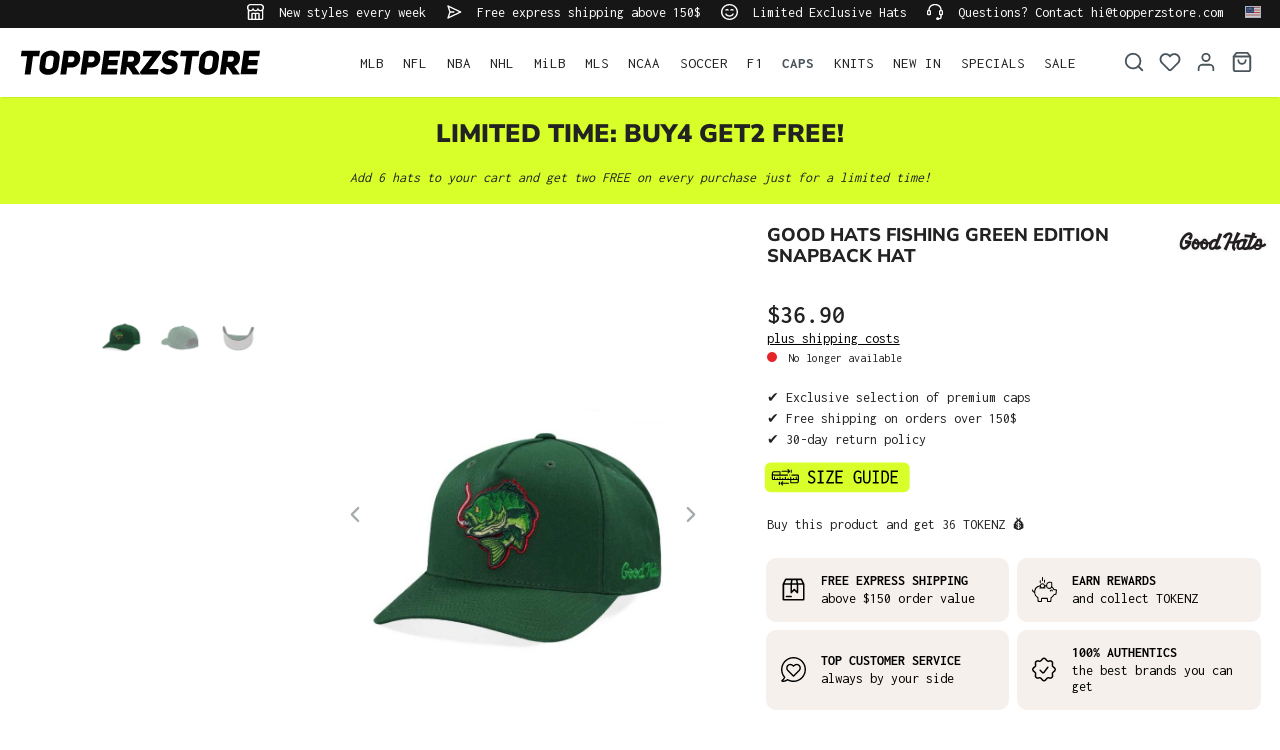

--- FILE ---
content_type: text/html; charset=utf-8
request_url: https://www.google.com/recaptcha/api2/anchor?ar=1&k=6LfGEEoqAAAAAGTQfUR29UTKug79u0hEaE3Dwh7O&co=aHR0cHM6Ly93d3cudG9wcGVyenN0b3JlLmNvbTo0NDM.&hl=en&v=N67nZn4AqZkNcbeMu4prBgzg&size=invisible&anchor-ms=20000&execute-ms=30000&cb=ewadgmkwcto7
body_size: 48909
content:
<!DOCTYPE HTML><html dir="ltr" lang="en"><head><meta http-equiv="Content-Type" content="text/html; charset=UTF-8">
<meta http-equiv="X-UA-Compatible" content="IE=edge">
<title>reCAPTCHA</title>
<style type="text/css">
/* cyrillic-ext */
@font-face {
  font-family: 'Roboto';
  font-style: normal;
  font-weight: 400;
  font-stretch: 100%;
  src: url(//fonts.gstatic.com/s/roboto/v48/KFO7CnqEu92Fr1ME7kSn66aGLdTylUAMa3GUBHMdazTgWw.woff2) format('woff2');
  unicode-range: U+0460-052F, U+1C80-1C8A, U+20B4, U+2DE0-2DFF, U+A640-A69F, U+FE2E-FE2F;
}
/* cyrillic */
@font-face {
  font-family: 'Roboto';
  font-style: normal;
  font-weight: 400;
  font-stretch: 100%;
  src: url(//fonts.gstatic.com/s/roboto/v48/KFO7CnqEu92Fr1ME7kSn66aGLdTylUAMa3iUBHMdazTgWw.woff2) format('woff2');
  unicode-range: U+0301, U+0400-045F, U+0490-0491, U+04B0-04B1, U+2116;
}
/* greek-ext */
@font-face {
  font-family: 'Roboto';
  font-style: normal;
  font-weight: 400;
  font-stretch: 100%;
  src: url(//fonts.gstatic.com/s/roboto/v48/KFO7CnqEu92Fr1ME7kSn66aGLdTylUAMa3CUBHMdazTgWw.woff2) format('woff2');
  unicode-range: U+1F00-1FFF;
}
/* greek */
@font-face {
  font-family: 'Roboto';
  font-style: normal;
  font-weight: 400;
  font-stretch: 100%;
  src: url(//fonts.gstatic.com/s/roboto/v48/KFO7CnqEu92Fr1ME7kSn66aGLdTylUAMa3-UBHMdazTgWw.woff2) format('woff2');
  unicode-range: U+0370-0377, U+037A-037F, U+0384-038A, U+038C, U+038E-03A1, U+03A3-03FF;
}
/* math */
@font-face {
  font-family: 'Roboto';
  font-style: normal;
  font-weight: 400;
  font-stretch: 100%;
  src: url(//fonts.gstatic.com/s/roboto/v48/KFO7CnqEu92Fr1ME7kSn66aGLdTylUAMawCUBHMdazTgWw.woff2) format('woff2');
  unicode-range: U+0302-0303, U+0305, U+0307-0308, U+0310, U+0312, U+0315, U+031A, U+0326-0327, U+032C, U+032F-0330, U+0332-0333, U+0338, U+033A, U+0346, U+034D, U+0391-03A1, U+03A3-03A9, U+03B1-03C9, U+03D1, U+03D5-03D6, U+03F0-03F1, U+03F4-03F5, U+2016-2017, U+2034-2038, U+203C, U+2040, U+2043, U+2047, U+2050, U+2057, U+205F, U+2070-2071, U+2074-208E, U+2090-209C, U+20D0-20DC, U+20E1, U+20E5-20EF, U+2100-2112, U+2114-2115, U+2117-2121, U+2123-214F, U+2190, U+2192, U+2194-21AE, U+21B0-21E5, U+21F1-21F2, U+21F4-2211, U+2213-2214, U+2216-22FF, U+2308-230B, U+2310, U+2319, U+231C-2321, U+2336-237A, U+237C, U+2395, U+239B-23B7, U+23D0, U+23DC-23E1, U+2474-2475, U+25AF, U+25B3, U+25B7, U+25BD, U+25C1, U+25CA, U+25CC, U+25FB, U+266D-266F, U+27C0-27FF, U+2900-2AFF, U+2B0E-2B11, U+2B30-2B4C, U+2BFE, U+3030, U+FF5B, U+FF5D, U+1D400-1D7FF, U+1EE00-1EEFF;
}
/* symbols */
@font-face {
  font-family: 'Roboto';
  font-style: normal;
  font-weight: 400;
  font-stretch: 100%;
  src: url(//fonts.gstatic.com/s/roboto/v48/KFO7CnqEu92Fr1ME7kSn66aGLdTylUAMaxKUBHMdazTgWw.woff2) format('woff2');
  unicode-range: U+0001-000C, U+000E-001F, U+007F-009F, U+20DD-20E0, U+20E2-20E4, U+2150-218F, U+2190, U+2192, U+2194-2199, U+21AF, U+21E6-21F0, U+21F3, U+2218-2219, U+2299, U+22C4-22C6, U+2300-243F, U+2440-244A, U+2460-24FF, U+25A0-27BF, U+2800-28FF, U+2921-2922, U+2981, U+29BF, U+29EB, U+2B00-2BFF, U+4DC0-4DFF, U+FFF9-FFFB, U+10140-1018E, U+10190-1019C, U+101A0, U+101D0-101FD, U+102E0-102FB, U+10E60-10E7E, U+1D2C0-1D2D3, U+1D2E0-1D37F, U+1F000-1F0FF, U+1F100-1F1AD, U+1F1E6-1F1FF, U+1F30D-1F30F, U+1F315, U+1F31C, U+1F31E, U+1F320-1F32C, U+1F336, U+1F378, U+1F37D, U+1F382, U+1F393-1F39F, U+1F3A7-1F3A8, U+1F3AC-1F3AF, U+1F3C2, U+1F3C4-1F3C6, U+1F3CA-1F3CE, U+1F3D4-1F3E0, U+1F3ED, U+1F3F1-1F3F3, U+1F3F5-1F3F7, U+1F408, U+1F415, U+1F41F, U+1F426, U+1F43F, U+1F441-1F442, U+1F444, U+1F446-1F449, U+1F44C-1F44E, U+1F453, U+1F46A, U+1F47D, U+1F4A3, U+1F4B0, U+1F4B3, U+1F4B9, U+1F4BB, U+1F4BF, U+1F4C8-1F4CB, U+1F4D6, U+1F4DA, U+1F4DF, U+1F4E3-1F4E6, U+1F4EA-1F4ED, U+1F4F7, U+1F4F9-1F4FB, U+1F4FD-1F4FE, U+1F503, U+1F507-1F50B, U+1F50D, U+1F512-1F513, U+1F53E-1F54A, U+1F54F-1F5FA, U+1F610, U+1F650-1F67F, U+1F687, U+1F68D, U+1F691, U+1F694, U+1F698, U+1F6AD, U+1F6B2, U+1F6B9-1F6BA, U+1F6BC, U+1F6C6-1F6CF, U+1F6D3-1F6D7, U+1F6E0-1F6EA, U+1F6F0-1F6F3, U+1F6F7-1F6FC, U+1F700-1F7FF, U+1F800-1F80B, U+1F810-1F847, U+1F850-1F859, U+1F860-1F887, U+1F890-1F8AD, U+1F8B0-1F8BB, U+1F8C0-1F8C1, U+1F900-1F90B, U+1F93B, U+1F946, U+1F984, U+1F996, U+1F9E9, U+1FA00-1FA6F, U+1FA70-1FA7C, U+1FA80-1FA89, U+1FA8F-1FAC6, U+1FACE-1FADC, U+1FADF-1FAE9, U+1FAF0-1FAF8, U+1FB00-1FBFF;
}
/* vietnamese */
@font-face {
  font-family: 'Roboto';
  font-style: normal;
  font-weight: 400;
  font-stretch: 100%;
  src: url(//fonts.gstatic.com/s/roboto/v48/KFO7CnqEu92Fr1ME7kSn66aGLdTylUAMa3OUBHMdazTgWw.woff2) format('woff2');
  unicode-range: U+0102-0103, U+0110-0111, U+0128-0129, U+0168-0169, U+01A0-01A1, U+01AF-01B0, U+0300-0301, U+0303-0304, U+0308-0309, U+0323, U+0329, U+1EA0-1EF9, U+20AB;
}
/* latin-ext */
@font-face {
  font-family: 'Roboto';
  font-style: normal;
  font-weight: 400;
  font-stretch: 100%;
  src: url(//fonts.gstatic.com/s/roboto/v48/KFO7CnqEu92Fr1ME7kSn66aGLdTylUAMa3KUBHMdazTgWw.woff2) format('woff2');
  unicode-range: U+0100-02BA, U+02BD-02C5, U+02C7-02CC, U+02CE-02D7, U+02DD-02FF, U+0304, U+0308, U+0329, U+1D00-1DBF, U+1E00-1E9F, U+1EF2-1EFF, U+2020, U+20A0-20AB, U+20AD-20C0, U+2113, U+2C60-2C7F, U+A720-A7FF;
}
/* latin */
@font-face {
  font-family: 'Roboto';
  font-style: normal;
  font-weight: 400;
  font-stretch: 100%;
  src: url(//fonts.gstatic.com/s/roboto/v48/KFO7CnqEu92Fr1ME7kSn66aGLdTylUAMa3yUBHMdazQ.woff2) format('woff2');
  unicode-range: U+0000-00FF, U+0131, U+0152-0153, U+02BB-02BC, U+02C6, U+02DA, U+02DC, U+0304, U+0308, U+0329, U+2000-206F, U+20AC, U+2122, U+2191, U+2193, U+2212, U+2215, U+FEFF, U+FFFD;
}
/* cyrillic-ext */
@font-face {
  font-family: 'Roboto';
  font-style: normal;
  font-weight: 500;
  font-stretch: 100%;
  src: url(//fonts.gstatic.com/s/roboto/v48/KFO7CnqEu92Fr1ME7kSn66aGLdTylUAMa3GUBHMdazTgWw.woff2) format('woff2');
  unicode-range: U+0460-052F, U+1C80-1C8A, U+20B4, U+2DE0-2DFF, U+A640-A69F, U+FE2E-FE2F;
}
/* cyrillic */
@font-face {
  font-family: 'Roboto';
  font-style: normal;
  font-weight: 500;
  font-stretch: 100%;
  src: url(//fonts.gstatic.com/s/roboto/v48/KFO7CnqEu92Fr1ME7kSn66aGLdTylUAMa3iUBHMdazTgWw.woff2) format('woff2');
  unicode-range: U+0301, U+0400-045F, U+0490-0491, U+04B0-04B1, U+2116;
}
/* greek-ext */
@font-face {
  font-family: 'Roboto';
  font-style: normal;
  font-weight: 500;
  font-stretch: 100%;
  src: url(//fonts.gstatic.com/s/roboto/v48/KFO7CnqEu92Fr1ME7kSn66aGLdTylUAMa3CUBHMdazTgWw.woff2) format('woff2');
  unicode-range: U+1F00-1FFF;
}
/* greek */
@font-face {
  font-family: 'Roboto';
  font-style: normal;
  font-weight: 500;
  font-stretch: 100%;
  src: url(//fonts.gstatic.com/s/roboto/v48/KFO7CnqEu92Fr1ME7kSn66aGLdTylUAMa3-UBHMdazTgWw.woff2) format('woff2');
  unicode-range: U+0370-0377, U+037A-037F, U+0384-038A, U+038C, U+038E-03A1, U+03A3-03FF;
}
/* math */
@font-face {
  font-family: 'Roboto';
  font-style: normal;
  font-weight: 500;
  font-stretch: 100%;
  src: url(//fonts.gstatic.com/s/roboto/v48/KFO7CnqEu92Fr1ME7kSn66aGLdTylUAMawCUBHMdazTgWw.woff2) format('woff2');
  unicode-range: U+0302-0303, U+0305, U+0307-0308, U+0310, U+0312, U+0315, U+031A, U+0326-0327, U+032C, U+032F-0330, U+0332-0333, U+0338, U+033A, U+0346, U+034D, U+0391-03A1, U+03A3-03A9, U+03B1-03C9, U+03D1, U+03D5-03D6, U+03F0-03F1, U+03F4-03F5, U+2016-2017, U+2034-2038, U+203C, U+2040, U+2043, U+2047, U+2050, U+2057, U+205F, U+2070-2071, U+2074-208E, U+2090-209C, U+20D0-20DC, U+20E1, U+20E5-20EF, U+2100-2112, U+2114-2115, U+2117-2121, U+2123-214F, U+2190, U+2192, U+2194-21AE, U+21B0-21E5, U+21F1-21F2, U+21F4-2211, U+2213-2214, U+2216-22FF, U+2308-230B, U+2310, U+2319, U+231C-2321, U+2336-237A, U+237C, U+2395, U+239B-23B7, U+23D0, U+23DC-23E1, U+2474-2475, U+25AF, U+25B3, U+25B7, U+25BD, U+25C1, U+25CA, U+25CC, U+25FB, U+266D-266F, U+27C0-27FF, U+2900-2AFF, U+2B0E-2B11, U+2B30-2B4C, U+2BFE, U+3030, U+FF5B, U+FF5D, U+1D400-1D7FF, U+1EE00-1EEFF;
}
/* symbols */
@font-face {
  font-family: 'Roboto';
  font-style: normal;
  font-weight: 500;
  font-stretch: 100%;
  src: url(//fonts.gstatic.com/s/roboto/v48/KFO7CnqEu92Fr1ME7kSn66aGLdTylUAMaxKUBHMdazTgWw.woff2) format('woff2');
  unicode-range: U+0001-000C, U+000E-001F, U+007F-009F, U+20DD-20E0, U+20E2-20E4, U+2150-218F, U+2190, U+2192, U+2194-2199, U+21AF, U+21E6-21F0, U+21F3, U+2218-2219, U+2299, U+22C4-22C6, U+2300-243F, U+2440-244A, U+2460-24FF, U+25A0-27BF, U+2800-28FF, U+2921-2922, U+2981, U+29BF, U+29EB, U+2B00-2BFF, U+4DC0-4DFF, U+FFF9-FFFB, U+10140-1018E, U+10190-1019C, U+101A0, U+101D0-101FD, U+102E0-102FB, U+10E60-10E7E, U+1D2C0-1D2D3, U+1D2E0-1D37F, U+1F000-1F0FF, U+1F100-1F1AD, U+1F1E6-1F1FF, U+1F30D-1F30F, U+1F315, U+1F31C, U+1F31E, U+1F320-1F32C, U+1F336, U+1F378, U+1F37D, U+1F382, U+1F393-1F39F, U+1F3A7-1F3A8, U+1F3AC-1F3AF, U+1F3C2, U+1F3C4-1F3C6, U+1F3CA-1F3CE, U+1F3D4-1F3E0, U+1F3ED, U+1F3F1-1F3F3, U+1F3F5-1F3F7, U+1F408, U+1F415, U+1F41F, U+1F426, U+1F43F, U+1F441-1F442, U+1F444, U+1F446-1F449, U+1F44C-1F44E, U+1F453, U+1F46A, U+1F47D, U+1F4A3, U+1F4B0, U+1F4B3, U+1F4B9, U+1F4BB, U+1F4BF, U+1F4C8-1F4CB, U+1F4D6, U+1F4DA, U+1F4DF, U+1F4E3-1F4E6, U+1F4EA-1F4ED, U+1F4F7, U+1F4F9-1F4FB, U+1F4FD-1F4FE, U+1F503, U+1F507-1F50B, U+1F50D, U+1F512-1F513, U+1F53E-1F54A, U+1F54F-1F5FA, U+1F610, U+1F650-1F67F, U+1F687, U+1F68D, U+1F691, U+1F694, U+1F698, U+1F6AD, U+1F6B2, U+1F6B9-1F6BA, U+1F6BC, U+1F6C6-1F6CF, U+1F6D3-1F6D7, U+1F6E0-1F6EA, U+1F6F0-1F6F3, U+1F6F7-1F6FC, U+1F700-1F7FF, U+1F800-1F80B, U+1F810-1F847, U+1F850-1F859, U+1F860-1F887, U+1F890-1F8AD, U+1F8B0-1F8BB, U+1F8C0-1F8C1, U+1F900-1F90B, U+1F93B, U+1F946, U+1F984, U+1F996, U+1F9E9, U+1FA00-1FA6F, U+1FA70-1FA7C, U+1FA80-1FA89, U+1FA8F-1FAC6, U+1FACE-1FADC, U+1FADF-1FAE9, U+1FAF0-1FAF8, U+1FB00-1FBFF;
}
/* vietnamese */
@font-face {
  font-family: 'Roboto';
  font-style: normal;
  font-weight: 500;
  font-stretch: 100%;
  src: url(//fonts.gstatic.com/s/roboto/v48/KFO7CnqEu92Fr1ME7kSn66aGLdTylUAMa3OUBHMdazTgWw.woff2) format('woff2');
  unicode-range: U+0102-0103, U+0110-0111, U+0128-0129, U+0168-0169, U+01A0-01A1, U+01AF-01B0, U+0300-0301, U+0303-0304, U+0308-0309, U+0323, U+0329, U+1EA0-1EF9, U+20AB;
}
/* latin-ext */
@font-face {
  font-family: 'Roboto';
  font-style: normal;
  font-weight: 500;
  font-stretch: 100%;
  src: url(//fonts.gstatic.com/s/roboto/v48/KFO7CnqEu92Fr1ME7kSn66aGLdTylUAMa3KUBHMdazTgWw.woff2) format('woff2');
  unicode-range: U+0100-02BA, U+02BD-02C5, U+02C7-02CC, U+02CE-02D7, U+02DD-02FF, U+0304, U+0308, U+0329, U+1D00-1DBF, U+1E00-1E9F, U+1EF2-1EFF, U+2020, U+20A0-20AB, U+20AD-20C0, U+2113, U+2C60-2C7F, U+A720-A7FF;
}
/* latin */
@font-face {
  font-family: 'Roboto';
  font-style: normal;
  font-weight: 500;
  font-stretch: 100%;
  src: url(//fonts.gstatic.com/s/roboto/v48/KFO7CnqEu92Fr1ME7kSn66aGLdTylUAMa3yUBHMdazQ.woff2) format('woff2');
  unicode-range: U+0000-00FF, U+0131, U+0152-0153, U+02BB-02BC, U+02C6, U+02DA, U+02DC, U+0304, U+0308, U+0329, U+2000-206F, U+20AC, U+2122, U+2191, U+2193, U+2212, U+2215, U+FEFF, U+FFFD;
}
/* cyrillic-ext */
@font-face {
  font-family: 'Roboto';
  font-style: normal;
  font-weight: 900;
  font-stretch: 100%;
  src: url(//fonts.gstatic.com/s/roboto/v48/KFO7CnqEu92Fr1ME7kSn66aGLdTylUAMa3GUBHMdazTgWw.woff2) format('woff2');
  unicode-range: U+0460-052F, U+1C80-1C8A, U+20B4, U+2DE0-2DFF, U+A640-A69F, U+FE2E-FE2F;
}
/* cyrillic */
@font-face {
  font-family: 'Roboto';
  font-style: normal;
  font-weight: 900;
  font-stretch: 100%;
  src: url(//fonts.gstatic.com/s/roboto/v48/KFO7CnqEu92Fr1ME7kSn66aGLdTylUAMa3iUBHMdazTgWw.woff2) format('woff2');
  unicode-range: U+0301, U+0400-045F, U+0490-0491, U+04B0-04B1, U+2116;
}
/* greek-ext */
@font-face {
  font-family: 'Roboto';
  font-style: normal;
  font-weight: 900;
  font-stretch: 100%;
  src: url(//fonts.gstatic.com/s/roboto/v48/KFO7CnqEu92Fr1ME7kSn66aGLdTylUAMa3CUBHMdazTgWw.woff2) format('woff2');
  unicode-range: U+1F00-1FFF;
}
/* greek */
@font-face {
  font-family: 'Roboto';
  font-style: normal;
  font-weight: 900;
  font-stretch: 100%;
  src: url(//fonts.gstatic.com/s/roboto/v48/KFO7CnqEu92Fr1ME7kSn66aGLdTylUAMa3-UBHMdazTgWw.woff2) format('woff2');
  unicode-range: U+0370-0377, U+037A-037F, U+0384-038A, U+038C, U+038E-03A1, U+03A3-03FF;
}
/* math */
@font-face {
  font-family: 'Roboto';
  font-style: normal;
  font-weight: 900;
  font-stretch: 100%;
  src: url(//fonts.gstatic.com/s/roboto/v48/KFO7CnqEu92Fr1ME7kSn66aGLdTylUAMawCUBHMdazTgWw.woff2) format('woff2');
  unicode-range: U+0302-0303, U+0305, U+0307-0308, U+0310, U+0312, U+0315, U+031A, U+0326-0327, U+032C, U+032F-0330, U+0332-0333, U+0338, U+033A, U+0346, U+034D, U+0391-03A1, U+03A3-03A9, U+03B1-03C9, U+03D1, U+03D5-03D6, U+03F0-03F1, U+03F4-03F5, U+2016-2017, U+2034-2038, U+203C, U+2040, U+2043, U+2047, U+2050, U+2057, U+205F, U+2070-2071, U+2074-208E, U+2090-209C, U+20D0-20DC, U+20E1, U+20E5-20EF, U+2100-2112, U+2114-2115, U+2117-2121, U+2123-214F, U+2190, U+2192, U+2194-21AE, U+21B0-21E5, U+21F1-21F2, U+21F4-2211, U+2213-2214, U+2216-22FF, U+2308-230B, U+2310, U+2319, U+231C-2321, U+2336-237A, U+237C, U+2395, U+239B-23B7, U+23D0, U+23DC-23E1, U+2474-2475, U+25AF, U+25B3, U+25B7, U+25BD, U+25C1, U+25CA, U+25CC, U+25FB, U+266D-266F, U+27C0-27FF, U+2900-2AFF, U+2B0E-2B11, U+2B30-2B4C, U+2BFE, U+3030, U+FF5B, U+FF5D, U+1D400-1D7FF, U+1EE00-1EEFF;
}
/* symbols */
@font-face {
  font-family: 'Roboto';
  font-style: normal;
  font-weight: 900;
  font-stretch: 100%;
  src: url(//fonts.gstatic.com/s/roboto/v48/KFO7CnqEu92Fr1ME7kSn66aGLdTylUAMaxKUBHMdazTgWw.woff2) format('woff2');
  unicode-range: U+0001-000C, U+000E-001F, U+007F-009F, U+20DD-20E0, U+20E2-20E4, U+2150-218F, U+2190, U+2192, U+2194-2199, U+21AF, U+21E6-21F0, U+21F3, U+2218-2219, U+2299, U+22C4-22C6, U+2300-243F, U+2440-244A, U+2460-24FF, U+25A0-27BF, U+2800-28FF, U+2921-2922, U+2981, U+29BF, U+29EB, U+2B00-2BFF, U+4DC0-4DFF, U+FFF9-FFFB, U+10140-1018E, U+10190-1019C, U+101A0, U+101D0-101FD, U+102E0-102FB, U+10E60-10E7E, U+1D2C0-1D2D3, U+1D2E0-1D37F, U+1F000-1F0FF, U+1F100-1F1AD, U+1F1E6-1F1FF, U+1F30D-1F30F, U+1F315, U+1F31C, U+1F31E, U+1F320-1F32C, U+1F336, U+1F378, U+1F37D, U+1F382, U+1F393-1F39F, U+1F3A7-1F3A8, U+1F3AC-1F3AF, U+1F3C2, U+1F3C4-1F3C6, U+1F3CA-1F3CE, U+1F3D4-1F3E0, U+1F3ED, U+1F3F1-1F3F3, U+1F3F5-1F3F7, U+1F408, U+1F415, U+1F41F, U+1F426, U+1F43F, U+1F441-1F442, U+1F444, U+1F446-1F449, U+1F44C-1F44E, U+1F453, U+1F46A, U+1F47D, U+1F4A3, U+1F4B0, U+1F4B3, U+1F4B9, U+1F4BB, U+1F4BF, U+1F4C8-1F4CB, U+1F4D6, U+1F4DA, U+1F4DF, U+1F4E3-1F4E6, U+1F4EA-1F4ED, U+1F4F7, U+1F4F9-1F4FB, U+1F4FD-1F4FE, U+1F503, U+1F507-1F50B, U+1F50D, U+1F512-1F513, U+1F53E-1F54A, U+1F54F-1F5FA, U+1F610, U+1F650-1F67F, U+1F687, U+1F68D, U+1F691, U+1F694, U+1F698, U+1F6AD, U+1F6B2, U+1F6B9-1F6BA, U+1F6BC, U+1F6C6-1F6CF, U+1F6D3-1F6D7, U+1F6E0-1F6EA, U+1F6F0-1F6F3, U+1F6F7-1F6FC, U+1F700-1F7FF, U+1F800-1F80B, U+1F810-1F847, U+1F850-1F859, U+1F860-1F887, U+1F890-1F8AD, U+1F8B0-1F8BB, U+1F8C0-1F8C1, U+1F900-1F90B, U+1F93B, U+1F946, U+1F984, U+1F996, U+1F9E9, U+1FA00-1FA6F, U+1FA70-1FA7C, U+1FA80-1FA89, U+1FA8F-1FAC6, U+1FACE-1FADC, U+1FADF-1FAE9, U+1FAF0-1FAF8, U+1FB00-1FBFF;
}
/* vietnamese */
@font-face {
  font-family: 'Roboto';
  font-style: normal;
  font-weight: 900;
  font-stretch: 100%;
  src: url(//fonts.gstatic.com/s/roboto/v48/KFO7CnqEu92Fr1ME7kSn66aGLdTylUAMa3OUBHMdazTgWw.woff2) format('woff2');
  unicode-range: U+0102-0103, U+0110-0111, U+0128-0129, U+0168-0169, U+01A0-01A1, U+01AF-01B0, U+0300-0301, U+0303-0304, U+0308-0309, U+0323, U+0329, U+1EA0-1EF9, U+20AB;
}
/* latin-ext */
@font-face {
  font-family: 'Roboto';
  font-style: normal;
  font-weight: 900;
  font-stretch: 100%;
  src: url(//fonts.gstatic.com/s/roboto/v48/KFO7CnqEu92Fr1ME7kSn66aGLdTylUAMa3KUBHMdazTgWw.woff2) format('woff2');
  unicode-range: U+0100-02BA, U+02BD-02C5, U+02C7-02CC, U+02CE-02D7, U+02DD-02FF, U+0304, U+0308, U+0329, U+1D00-1DBF, U+1E00-1E9F, U+1EF2-1EFF, U+2020, U+20A0-20AB, U+20AD-20C0, U+2113, U+2C60-2C7F, U+A720-A7FF;
}
/* latin */
@font-face {
  font-family: 'Roboto';
  font-style: normal;
  font-weight: 900;
  font-stretch: 100%;
  src: url(//fonts.gstatic.com/s/roboto/v48/KFO7CnqEu92Fr1ME7kSn66aGLdTylUAMa3yUBHMdazQ.woff2) format('woff2');
  unicode-range: U+0000-00FF, U+0131, U+0152-0153, U+02BB-02BC, U+02C6, U+02DA, U+02DC, U+0304, U+0308, U+0329, U+2000-206F, U+20AC, U+2122, U+2191, U+2193, U+2212, U+2215, U+FEFF, U+FFFD;
}

</style>
<link rel="stylesheet" type="text/css" href="https://www.gstatic.com/recaptcha/releases/N67nZn4AqZkNcbeMu4prBgzg/styles__ltr.css">
<script nonce="hO3JjBz5cgCnwUjxawI8OA" type="text/javascript">window['__recaptcha_api'] = 'https://www.google.com/recaptcha/api2/';</script>
<script type="text/javascript" src="https://www.gstatic.com/recaptcha/releases/N67nZn4AqZkNcbeMu4prBgzg/recaptcha__en.js" nonce="hO3JjBz5cgCnwUjxawI8OA">
      
    </script></head>
<body><div id="rc-anchor-alert" class="rc-anchor-alert"></div>
<input type="hidden" id="recaptcha-token" value="[base64]">
<script type="text/javascript" nonce="hO3JjBz5cgCnwUjxawI8OA">
      recaptcha.anchor.Main.init("[\x22ainput\x22,[\x22bgdata\x22,\x22\x22,\[base64]/[base64]/[base64]/[base64]/[base64]/UltsKytdPUU6KEU8MjA0OD9SW2wrK109RT4+NnwxOTI6KChFJjY0NTEyKT09NTUyOTYmJk0rMTxjLmxlbmd0aCYmKGMuY2hhckNvZGVBdChNKzEpJjY0NTEyKT09NTYzMjA/[base64]/[base64]/[base64]/[base64]/[base64]/[base64]/[base64]\x22,\[base64]\x22,\x22bVtVw74Rwow6wr7DjcK4w7fDlWlWw7EKw4DDrB07dMOVwpx/esKfIkbCtTDDsEobQMKfTXTCsRJkOcKnOsKNw7vCkQTDqHUtwqEEwp9Bw7Nkw6fDjMO1w6/DvsKFfBfDowo2U1dRFxIMwpBfwokLwodGw5tyBB7CtjjCj8K0wosXw7Niw4fCkkQAw4bCjhnDm8Kaw6TCrkrDqSzCuMOdFTRXM8OHw6RDwqjCtcOEwpEtwrZDw6ExSMOJwp/Dq8KALlDCkMOnwooPw5rDmQMGw6rDn8KCGEQzYAPCsDNxYMOFW27DrMKQwqzCpS/Cm8OYw4PCvcKowpIoVMKUZ8KVO8OZwqrDgEJ2wpRnwo/Ct2kMEsKaZ8KyVijCsGgJJsKVwpnDvMOrHiI8PU3CjkXCvnbCtl4kO8O2fMOlV2PCuGTDqR/DnWHDmMOMT8OCwqLCgMOHwrV4AAbDj8OSN8OPwpHCs8KMOMK/RRl9eEDDksOJD8O/DHwyw7xbw4vDtToSw7HDlsK+wo0uw5ogc24pDj1KwpphwrLClWU7YcKZw6rCrRAjPArDpzxPAMKtbcOJfwDDi8OGwpAeAcKVLiJNw7Ezw6LDp8OKBTHDu1fDjcK2IXgAw4fCn8Kfw5vCr8OawqXCv1wWwq/CiyvCkcOXFF1zXSk2wozCicOkw63ChcKCw4EGWx5zdX8WwpPCpEvDtlrCgsOUw4vDlsKJT2jDklvCmMOUw4rDs8K0woEqMwXClhomMCDCv8OIGHvCk13Cu8OBwr3Cm1kjeQ5ow77DoVjCmAhHEG9mw5TDjhd/WTJlCMKNUsOnGAvDtsKUWMOrw4gNeGRTwqTCu8OVHcKrGioxCsORw6LCmDzCo1oFwpLDhcOYwrbClsO7w4jCj8KNwr0uw7/Cv8KFLcKZwonCowd1wrg7XU7CssKKw73DpsKUHMOORVDDpcO0bAvDpkrDgMKdw747BcKkw5vDkmTCo8KbZTpNCsKaSsOnwrPDu8KbwqsIwrrDgkQEw4zDjsK1w6xKMMOYTcK9Y37Ci8OTNcKqwr8KFVE5T8K0w6ZYwrJBLMKCIMKEw7/CgwXCgMKHE8O2ZUnDscOuQMK+KMOOw4Fqwo/CgMOhSQgoZ8O+dxE7w51+w4RfWTYNX8OWUxNiSMKTNx7DkG7Cg8KQw453w73ClcK/w4PCmsKfaG4jwqJGd8KnPwfDhsKLwp5aYwtawofCpjPDohIUIcOPwolPwq1FasK/TMOCwrHDh0c8XTleaVbDh1DChkzCgcONworDqcKKFcK5O01EwrDDljomFcKWw7bChnc6NUvChTRswq1NIsKrCgvDtcOoA8KbUyV0SDcGMsOmMzPCncO5w6k/H3QowoDCqmpEwqbDpMOodCUaUAxOw4NdwrjCicONw7jCmhLDu8O8MsO4wpvCsgnDjX7DnTldYMOXajLDicK/VcObwoZwwrrCmzfCtsKfwoNow4dYwr7Cj2p6VcKyFnZ9wp94w6IzwpjCng8sQMKzw5tlwpjDscOBw7fCrzArK33Dr8KFwoEkw4TCowNhdMOaBMKvw7VTw4A2fi7DkcOYwq/DiR5uw7fCp2grw4HDnEsJwojDvhlxwplPbRnCm3/Dr8OEwqHCg8Kcwpt5w7rCvsKpTUXDi8KiXMKCwr4rwpsUw4XCvDUuw6YBwqLDiwJ0w6vDlsKuwqxvVSDDlHBQw4jCowPDpUzChMOnKMOOW8KPwqnCk8K8wpPCvMKOKsK+wobDt8Kgwrg2w7J8LDsSel8CCcOhch/DicKZIcK4w5dyJRx1wrZUOsOBRsKhaMOcw60AwrEgM8OEwolJBMORw4Muw5lBVsKqRcO/CcOLNiJ9wo/CnUzDkMOJwpzDrcK6ecKTUGZPCnknbVFfw7I5M0nDtsOAwqM7F0ovw54UDH7CoMOXw4TClUXDqsOadMO1ZsKdwqc0W8OmbDkMalsMVzHDtA/DmsKMT8KMw7XCncKNfS3CpsKLbwfDqsKiMX0jU8Kyf8OkwpXDjRrDtsKGw4/DgcOMwr7DgV5DCjkuwpULZW7CjcK5w4wqw78Sw6QswoPDm8KNEg0Iw4xKw57ChUjDn8ObG8OJF8OwwovDlcKPVF86w5EaRHAGBcKJw4bCvwPDlsKUw7InVsKpVDg3w4vCpmfDpC7DtWfCjMOkwrpCVMOkwr3CgsKwScK8wqxGw6/CtDTDuMOjK8KPwpYrwoBbVF9NwrnCiMOBbndCwrptw4zCp3p0wqokFWIBw747woTDlMOdPUoeRAnDrsOYwrxuAsKvwqvDp8OSMMKkfMOpJMKzOT7Dg8Kkw4nDksOXBkkoaV/Dj21mwovDpQrCu8OIbcKTBcOFCRhlL8K8w7/ClcOCwrJcAMO8IcKff8K9dsOOwq1Bwr8qw7DCiEouwq/[base64]/CrxEmPSHDr0djcDZxAcOOU8OTw54lwrFEw57DrRMMw48EwrDDryzCm8K+wpPDm8OLNMOJw4hYwo5iGXVLNMOXw7E0w4/DiMO8wrbCpVbDvsOVARI+YMKjdBJ9UiYodzTDlAE/w5DCu0IMCsKmA8O1w6jCt2vCkEcUwq0zdsODBwhwwphDMXPDvMKSw6RMwr9YfXfDlXwkYMKhw7VOOsO7JUrCn8KGwo/DhjXDtcO6wrVqw7twYsOvQ8KCw6rDnsKXXDDCqcO6w6jCg8OjGCjCj1TDkRZzwpUXwpXCq8KgQlrDkh7Cl8OlBTrCrsOrwqZhKcOvw5Apw6kVOD8FbcK8AEjCmcKuw4N6w5nCgsKIw7o1Li3DtXjCkCBbw7o/woM+Oig0w7doVQjDkTU0w6zDrMKpcicLwr10wo1wwrnDhB/CiAjChMOkw7TDmMKtKA5cZMKwwrPDnC/DtTEeHsOcBMKxwo4hLsOewrPCvsKLwpPDtsOsMA1/Rx/Cj3vCl8OYw6fCoQsQwoTCrMO/G3nCrsKIXMOQGcOewqHDmwHChzxHYkvDtUsCwrfDgXF5V8K/DMO4ZGXCkFvCok0vYMOeNcOJwpXCskYjw7/CgMK4w7ldDS/Dpz1KMzzDuhQbw4jDkHXCgGjCkDlTwpoIwpTCpkdyHU1OWcOwJ2IPSMO4wpIjwpEgw61NwoNYZUvDpEBFPcO8YsKXw4fCm8Ogw7nCmXQSVMKhw74JWsO7TEh/dnw4w4Mwwph6w7XDusKHNsO+w7/DucO4EA1GeXHDrsOew48ww7tAw6DDkhPDnMOSwqlywpjClx/CpcO6ETQSLFHDv8OLa3YIw4nCuFHChsKdwqA3FnIew7MKM8KRGcKvwrYuwq8CNcKfw5TClsOWEcKXwr9IQDTDl3pyGcOfWxfCo1gHwqHCkyYjwqJAI8K5f0LCqw7DusOAcnHCg1N7w7pUVcKbV8Kwc3c5TErCm1bCn8KUbWXCil/[base64]/Cp8O3w70pw47CgxlJOcOZGSjCqMOkVy5Swp9Uw6UMAsKmwqMfw75Twq/DnkLDksOibsKswpQLwodgw6XCqRIuw6bCs3DCm8OCw6dsbT5qwrPDlGADwp59ecOBw5PCj0tFw7vDocKaEsKGIDrDqwzDsiQowoIuw5ciUMOoA0BVwqHDjMOywqPDhsOWwr/Ds8OBAMKHYMKIwpjCtMKcwo/Dt8KZCcOQwp9Ewr93a8OMwqrCrMO8w5/DjMKBw5rCqBpswpTCv1hMDwvCky7Cohhawo/Co8OMa8OTwpDDo8KXw5Q3X2XChR3Cs8KYw7HCoBUxwpQFGsOBw7XCuMOuw6vDlcKVL8O/AcK8w5LDpsKww47CmSrCkEUYw7fCswrDiHBHw5/[base64]/DmMO/wrfDjsO0w6rChMKbw7xLNG3DgsOGb8ONw6PCmi5MLMK/w7YTKCHCj8KhwqLDmh/CosK2HSDCjhXCizs0RsKOPlnDgcOjw7ESwoTDiUMgLT8XM8OKwrcNfMKHw7c4dlPCqcKsflPDvcOFw4x1wovDn8K0w7xNZjILw4XClx1kw6F5dAw/w6bDmMKDw5rDqsKxwqAgwp/[base64]/DuS/CtsOgwr3Cj20Uwr1+w6PChcKTB8OIcsOzXFxLHQ4yXsK3wpAWw5sVRHFpRsOODiJTMxTCvjJHacK1d09xW8KxDXPDgmnCum9mwpVbw6LCpcObw5t/[base64]/wogHW1/CscKCwpPDgsOUwpXDrsOnTn8sw5LCjsK2w4BpYF7ChcOxRlTCmsKFdXTDu8OQw7gCecOrQ8KhwrsNQXnDpMKjw43Dgz7Cj8OCw5fCpWjDicKRwpkkYlhpCl8owrnDvsOIaynDoSM2fMOXw5xDw5A7w796J2fCnsOXHXvCtcKOM8O2w6PDszI/w7/CiVFewpNJwr/[base64]/LMKPYR5vw7LDh2INwolKwrQTbjVdeVDDl8O3wogVUnJ7w53CvV/DviDCkg08PBZcCV9Sw5Nyw43DqcOawpvCn8OobcOnw5ZGwqFewqBCwojDiMKcw4/DpcKBCMOKKx88DHcPacKHwptnw4E/w5AFwr/ClB4jY1J0esKGAcKjU1zCmcKHcWFlwq/[base64]/ChMK5w5FEw5hFIMKPAVvDlsOcZ8O0wp7DukrCksOrwrlnAsO6FC/CrMOoI2VlGMOvw6TCpAnDrsOGBm4YwoPDqE7Cl8OMwq7Dj8OvYBTDo8KtwqHCrlfCm0YOw4bCrsK2wrgWwoIawr7CjsKQwqXCt3/Du8KPwovDv0xmwqpFw7Mrw4vDnsKbX8KDw7MGJMO2UcK1DyLCoMKew7cLw5/DlWDCgBogBU/DjydWwpTDki0rYTbCny3CoMOoRcKQw48ibAfDn8KIN2gvwrDCoMOvw4LCucK6Z8Odwr5DLmbCvMOSbSA7w7TCmGPCqsK9w6/DpWXDiXbCv8KOSUMzMsK2w7EcIlrDucKCwpIfHHTCvMOpNcK+IiBvC8Kff2EyHMKoNsKeZg5BSMK+w5zCr8K6LsO3NggvwqDCgApPw4TDlBzDp8KtwoM+D2PCscKPcMKADMOBbcKvHDZlw4Ayw6zCmwPCm8OKAHXCusKMwq/Dm8K+LcKrDEBgJcKZw7nDmwEERFIjwqvDvMO4GcOUMn1ZLMO8w4LDtsOXw45ew7DCsMKfJQ/[base64]/[base64]/[base64]/DrTtUC8K7wo7CrjLCjhJpw6wEwqwxJWQGwqLCrEXCk1zDsMKww45cw6QyfsOVw50vwr/Cs8KDMlXCnMOTSsK+OcKTw4XDicOIw73CiR7DvxNTUirCj3onJ2fDpcKjw7Zpwq7Dt8Kzwr7DuBB+wpgtLxrDjwo4woTDvS3ClmJXw6TCtX7Cg1/DmcK7w4AuW8KAMsKaw4zDvsKvT2IJw7bDjcKvMQklZsKETh3DtzoNw7HDp39DYMOfwqgLORzDuFE1w73DlcO7wpcmwpZowp/DpMOywoJNClfClCZ7woxMw7TCssKRVMKQw6XDvsKQJA81w6wmGMKtPk/CoHJnLQ7DqMKfYlDDqMKkw7/[base64]/w7LCsMOSw7/[base64]/CkcK3JcOPw6DDpcO3wol8clEwQUk3Qx4ww4DCjMOiwpjDmlEGcSYiwojCvwRkTMOhUGZfR8O+PlQeUGrCpcOCwq0RH13DhEjDu1bClsOQZ8Otw4NFRMO+wrLDoEDCiB/[base64]/[base64]/CgMKhw4/[base64]/DqsOLY8KQFXfDuMKSw6jCuXshwqAqecOWw4Mcw7RgBMKZcsODwpNxAGMPOMOaw5J4QcKHw7jCrsO3JMKGMcOGwrbCjWgyHwwLw4VxWUPDmT/DnlBVwovDj2Nlf8O7w7zDrsOwwoBfw7nChmgFPsOSSMK/wqQXwq/DtMKZw7vCpsKBw6HCt8K5MmvCmlwmS8KFF35icMOdZcKxwo7DvMOBVQ3CuFzDlS/CmDNtw5Zsw7sWfsOOwpjDsT0QOkI5w4UsNQl5wrzCvkV3w5wvw7V3wphEXsOYWnNsw4jCskbDnsOcwqzDu8KGwqh1cHfCs18iwrLCsMO9wppywrdfwoTCoUfDj2jCq8OCd8KZwrErTBBcU8OHS8OPZWRvI1hYZMOkLMONasOVw6N0ACtwwqfCmcK4WcOWGMK/w4zCnsKkwpnCtw3DqysKXsOGA8KDHMO8VcO7XMK+woIawrBZw4jDlMOAPR50UsKfw43ChinDrXR/GcKNQR0hIxDDmiUkDRnDnyHDpsOXw5DCiVlpwqrCpUctXVB8ZMO0wqkew7Rww6VxHnLCkXApwrZ6T1/ChBPDkznDgMOmw4XCkQJwA8Ouwp7DhsOGIQASU1dkwos/bMO1woLCmgEmwoh/Shwaw6d3wp7CgjogaTZRw7V5csOvJMKjwoXDgsKRw7Z6w7jDhFTDuMO0w4pEIMKxwosqw6RfI1FWw6MANcKsGEDCqcOtKMOMRcK2OsOpN8OwSwjCpMOjCcO3w4AWJjcKwrvCg1nDmn/[base64]/DlmfDmwzDu0zCsG5ywrEnw44Kw5tOw7Y8w7TDq8Ora8KcVMKOwovCpcOkwohrWsOVTRnCi8KvwonCh8KvwrRPIGjCuwXClsObOH4Zw6vCnMOVCBnClw/CtCxgwpfCgMOoSEtVD39uwo0rw63DtxoEw7gFfcKIw5Zlw7QJw4rDqjxMwrg5wp7Dm0dNQ8KCKcOGP3XDiGJfdcOvwqEnwr/[base64]/ahLDosKxwpTDosO0worDtC1Nw4JmEcK+w6jDrQHCusO5H8OWw7Jew58LwpJTwoBxQUnDjGQuw6sIQ8O/w65/DMKwTcOjHjFaw7jDmCTCkwLCkUzCimTCt1LCgVYQC3vConfCtxJORsKswqw1wqRPwpwHwrdGw79JRsO0dzfCiU0iEcK1w41yZTdFwqoHE8Kow5Nww6HCtMO4w7tZKMOFwr0uBcKFwq3DiMK6w6vCjzhhw4PCsxAzLcK/[base64]/[base64]/w4HDoxbCkMKSVcK8w4jDscOqwrBPDz9Gw6A3FsK9wqjCg2jCt8KQw4g3wrvCgsKEw7zCpCZMwoTDiThkEcO8Hz1RwpDDocOYw63DrxdcUsOhIMOnw4RySsOPFktbwq0INsOAw7x/woUdwqTDrFEXw4vDs8Kew4DCp8OAIGwUKcOKWCTDuDbChzRQwrvDoMKLw7PDny7DksKfDCvDv8KuwoDCnMOPdyXCql3CpHIawrnDp8K9IsKEAsKEwpx6woTDqcKwwrpMw4LDsMKyw6bCpi/DpxFVS8Opwq4eOy/[base64]/[base64]/wroVASTCgcOQwrsQZsO2w6LClsOLLBfCj8Olw4/DlD7DmsOCw7A3w7krJW/CssK1e8OHWDzCtMKRED/CqcO9wp0pWxk1wrUlFkdxfcOnwqAhwoPCs8OfwqRJUz/CmWAAwpdPw6UIw44kw78mw4/CrsOQw7MRXsKQGXjDssKOwqBuwqTCmnPDgsK9w7sPFVNhw4LDs8KOw5tyKj4Kw4bCimXCkMO7cMKJw6zCqQBMwoVowqMFwrnCnsKUw4NwUQ3DhA7Dpi7Ci8Kua8OBwrYUw7rCuMONIA/DskHCgzbDjm/ChsOgAcO5TsO7KEjDgMKawpbCjMOLe8KCw4PDl8OfDcK7MMK1AMOMw6UEFcKcPsOawrPCosKDwoltwq1jw6VTw64Hw4zCl8Kew7zCh8OJSwV1ZzByZFx8woYHw7/DrMOyw7XCnVnClMOwYgdlwr9KCmsYw4JMZnjDtnfChTA3wo5Yw7UOwpVaw6IewrzDv1Zgb8Ofw4XDnQcwwoDCo2XCgsKTUsK2w7/[base64]/woPCnHHDrxnDqcOHw7HCoRfCvsO9aMKww5sFwoDCklYQDTs/FMKeGiIaHMO4BMK9ayDCrQ7DjcKNKwocwrYrwq5Zw6fDnMKVXHJLbcK0w4fCo3DDpn7Cn8KhwqbCu3MIZncfw6JYw5PCkh3Ds1zCr1dvwrzCjhfDrlLDnSHDncOPw7UTw4kHBUXDgsKJwqhEw7N6C8O0w6rDicOtw6vCojh3w4TDicO/DsO0wo/DvcOiw4B5wonCkcKJw6Y/wofDqMKlw59iwpnCsWA4w7fCpMKfw68mwoEhwqpbNcOTP0vDo0nDrcKywqUWwoXDqMOreAfCucKmwpHCgxd+FMKFw5EswqXCqcKhbsOvGjzDhzPCowbCj24lAMKqfATCh8K0wrltwpkQccKTwqjDujjDssOgCmTCv34PKcK5d8KVM2zCmDzDrH/DnV8/V8K/woXDgHhlKWRedB9/XW1gw7d9GizDvFHDtcO4w5LCmWEFfl/Do0c9Lm/CsMOEw6g/aMKEWWcxwrtHaX51w67DvMO8w4/[base64]/ScO/[base64]/DoMOgwo7CncOuw5NmwpUFJDfDmjbClG3CnQ3DkcOJw7RzMsKKw5A8b8Koa8O0X8OswoLCtMKiw6QMwrRvwonCnWs2w4onwq3Dki1+W8K0T8O3w4bDucO1dR0hwqbDrghvczsQNSjCqMK9UcKkZnMBW8OybMOfwq/DisOQw4PDksKsfXTChMOJAMOsw6fDg8O7RkrDtGIgw7TCksKscSrCkcOswp/Dm3PDhsOreMOpc8OXb8Kfw7LDn8OkJMOCwpl/w5d1NsOvw6IfwoYXYQhJwrh+w7vDi8OmwrMxwqTCg8OQwrhbw7jCumPDhMOSw4/[base64]/Dg8Ovw6M1w4F2w5piWsOzwpN8FMKNw6w8eBIXw6bClMOFf8ORZxchwokoZcKIwq9yNxw/w4LDoMO7woU3TzvDmcKHJ8ODwojDhMK2w7TDihzCs8K7GhTDu1DChF3DnD1zdsKiwpTDvzvCrHkDHxPDsxsSw7DDr8OMAXk4w5UIw4s3wr7DksOuw4QawrYWwrHClcK+J8O2AsKgAcKPw6fChsKpw6YvQsONXH1Rw7rCq8KZSXp/H1hqZEg+w7nCilUlPzgZUkDDhjfDtCvCjHIdwobCsjsCw6LCjCHCkcOiw4sZayV5H8KcNETDusKRwpcWYADCgkgxw47DpMK+WMOvHRDDgEs4w6MBw4wKaMOhKcO2w4XClcOHwr1NHWR8XVDDgDjCvjzCr8OOwp8lQsKLwp/DqXsXbWHDmGrCmsKbw5nDlm0Zw6fCtsOBIsKaDHo8w6DCljxYw75VQMOcw5nDsH3Cu8KbwqtBBMO+w7LCmR7DpA3DhsKcMTVpwoUVa2pETsKZwrI3Qi/CncOCw5kZw47DmsKnPxEDwq1+wrTDv8KeXlxZe8KjAhJ8wpwQw63DqHV+Q8KSw6QrfkpbPS5yZkQVw7ACY8OfOsKuQi/[base64]/[base64]/wptyw5NTKsKDYlt2w6EqZsO1P3Unw6o3w5LCkUskw7x5w5RVw63DgBhTCDJKNcKpecKJccKTXGUBf8K/wq3Cj8ORw7MSN8KCHMK9w5/Cr8OqC8O7w7fDgHw/[base64]/[base64]/Ci2hPwpkuQmJ2w67CgMOqdhDDg8Oyw7HCoUJYwrsDw7HDpiHCoMK+C8K4worDu8Krw4HCtV3DlMO5w6NoGErCjsKwwq3DkzhZw5gUITvCgHpfLsOzwpfDiFpcw6UpBlHDvcK7Sl9kKVgBw5XCt8KwWh3Dk2tmw64rw6PDgsKeHsKuAMOHw4RYw4UTEsKpwr/DqMKiQyfCpGjDgUUCwqnCnRl0GcKmSDp2NkRUw4HCncKEP2ZwVxXCksKHwqV/w7HCjsOBUcOXXMKqw6jCgC5AKn/DgzgWwqwfwoDDi8OkejVnwr7CtxVwwqLCgcO7FMO3VcKrRRhZwq7DjijCvQDCuWNWYMKwwr9waHIMw4RhPRjCpDNJUcKHw7LCmSdFw7XCggHCpcOPwpnDrBfDh8O0DcKlw4nDoDXDtsOVw4/Ctx3CrHwDwownw4QcZXPDoMOmw4nDq8OFaMOwJjPCqsOmbxYew7omHT7DjSrDhHIyEcOqN2fDrEPCn8OQwpLCmsKCW0MVwonDm8OywqoWw6Yiw5fDqiDCuMK/w6hgw4tlw7cwwpZtG8KyFkTDncOvwqLDpMOlA8KCw7rDhGQMdcOVdHDDo0xbWcKEPsOgw5RCGlBkwpA7wqbCgcOjXFHDg8KHEMOWNMOBw4bCrX1yf8Kbwo9pOF/CgRXChhjDncK1woRsBEzCpMKCwoTDslhpXsOBwrPDvsKHRSnDqcOfwrcnNE1iw6k4w7HDhcOoH8Ojw77Cu8KJw7c2w7xDwrskw67Dh8KoFsOGfF3DiMOxAFULC1zChjh3XS/[base64]/ClcOLKcKBcsKICMOKw7U3wpvDlsKzJ8OywrEbN8ObOS3DuDVhw7/ClsOXw61QwoXCucKNw6QZc8K/T8KoP8KCZMOWNybDuihnw6IbwqLDjh8iwqzCicK2w73DrS9fD8Odw4U3EVwTw6g4w6UJPMOacsKuw5jDo1kKQcKcLn/CiQNIw6p2W2/CqMKuw5J3wq7Cu8KPJWgwwrJQVSNzw7VyO8OZwpdFX8O4wq/Cm2VGwpvDhsO7w5YjUw9/NcOpSDJ5wrFFOsKGw73Cs8KUwp46wo3Cmmtiwr5Dwr5YbQgeZMOUCV3DjSbChsOVw7UOw5lVw790UFByOsKVLhnCqMKNZcOVfEZ1aTHDkHd6wrXDi3VxLcKnw7prwpxjw4ICwo1rX2RkBcK/[base64]/[base64]/DlRFRGjdUwpPDncKgw4fCslPCp1zDuCnCr3zCiwrDolAhwrpJdgTCqMOCw6zCk8K8wpdIDDDCn8K4w7DDoUtzL8KXw4/ClWdDwqFUClcwwqogJ3LDhHxuw6wmJA8gwqXCtwdvwpRVDcKqfhrDpSLDgcOdw6XCicKSdcKzw4kDwrHCpMKTwrB4NsOSwp/ChsKWAMKjewXDssOxAB3Dn0NgM8KLw4PClcOebMK+a8KHw4/DnUDDvkrDrxrCuFzCpMOZKD83w4pwwrLDg8K9JELCvn/CiwcXw6bCtcKINcKYwpkcw6JzwpXCgMOVVsOoO1HCk8Kfw6DDhgHCvEzDsMKsw5MzC8OCTXAiRMKrEMKhD8KtE0suAMK9wqgqFUvCjcKGXsOHw6gEwrMKUHZ+w6RkwpTDiMKOQMKFwoQlw4jDkMKhwqnDuR88AMKpwqrDv2HDqsOHw4IywrhCwpTDl8O/w6zCnTpOw7Zhwr11w7XCojrDsUpYSll4E8ONwoU2WsO8w5jCi3/Do8OmwqlUfsOIRG/CtcKOOT12YDczwoNcwr5ES2DDrsOsdmPCr8KAMnZ7wothJcODw6DClATCiVvDkwnDgMKcwr/Cj8OOYsK5bknDn3gRw4VgTMOTw5oqw7AjFsOACzLCrMKUJsKpw77DocKYcWo0L8KbwojDrm1ewonCqAXCqcOUOMORECvCmTnDswbDs8K/OHfCtQgTw4ogMmZFeMOSw594WsKBw7jCvW7Ck3DDssKyw53DmTVww43DoylRDMOywo7DhTLChRtRw4DDj14owqnCvsKCecKSc8Klw5rClkVIcybDhHVewoJFVC/CuCA6woPCiMKaYkUvwq52wq88woM+w6g8DMOPXsOWw7J4w74KXUXCg1gwCMK+wo/CtCwPwpAuwp/[base64]/DlcKVXBJQw5zCthbCo8OTwqbDtXbCizoGDmnDpgUySMKTwprCiSvDhcOPMgHCrjdjJ1RebMK8bjnCucOnwrJTwoIqw4hLBMKuw7/DuMKzwqLDqG/Dm1w/GsOnIsOrSCLCkMOVfnswasOWAFAOEW3DqsObwofCskTDiMK4wrESw54zw6M7wqIbEwvDn8OeZsK/P8OwWcK2bsO+w6A5w6pDLCVccREGw5rDkhzDvHhCw7rCtcO6fH40GRnCoMKlRgwnKMK5dRPCkcKvIV4lwr5hwp7CtcOkbhbCoBzDssOBw7fCgsKGKDLCkl7DtEnCtMOSNnvCiTEpIRzCth0ew6fCosOoQT3Dmjoqw7/[base64]/[base64]/CicK1VxPDiQ/[base64]/[base64]/[base64]/w7QZw47CkUHCkcO7AsOnRT/DqsOawoPClyhTwrElFjg/w4A6b8KkeMOuw6xzPSJQwoYCGyHCrUFMR8OeXT5ufsKzw6LCswNXTMK5TMKLbsK1MzXDi1PDmsOWwqzCi8Kww7/DucOZWsOcwq8DT8O6w5EjwrfDlxQ0wo8sw5zDlyzDoAcwG8OyJsOhfR5VwqMqZ8KEEsOIJgBwVUDDnVjClXrChT/CoMO5VcO5w47DrFZ+w5ArfMKGUg/CpcOFwodtS3FHw4Q1w74SYMOywoM1Bk/Dl2cwwo5Zw7ciXGJqw77DscOiBCzDqgrDvcKpQMK/G8KACAhjacKEw43CoMKJwoZrRcK+w6hPECxDTSHDmcKlwoJ8wocZGcKcw5MVK2laHAfDhwtbwpXCncObw7/Co39Tw5BndzDCvcOFJ1VawpHCtcKMcQRBOm7Dg8KbwoIOw4jDpMK/K18Awr5mbsOucsO+UV3DmXM6w55nw5vCu8KVOMOGZDkTw7jCi2Niw5HDocOnwo7CglEpRS/DlcKgwoxOIXFyOMKPFlxQw6Fwwo4NXFHDnMORKMOVwp9pw4V0wrgDw5dmwo4LwrLCv1vCtE88EsOgAB8QRcOALcO8KSDCgTwldXZjFy8ZKcKYwrJEw5Aowp/DscK7D8KUJ8OUw6rCosOffmDDuMKDw7nDpBkkwoxGw5rCsMKWHsKFIsO6HS1KwqpWVcOLDF8dwq3Dqz7DvkF7wp5WNHrDssK7NWdPWx/CmcOqwp88P8Kkw7rCqsO1w67DtDMEaGPCvcKEwp7DrERlwq/[base64]/CcKmw47DnsOhw47CmSDCoCnDn1EpwprCsBPCr8OawrvDsD3DtsKlwr1Qw51bw4McwrctDQHDrwHDq1pgw5nCr3gBDsO8wodjwpt/[base64]/CrwFNw7HDiyTCjMKdw6jCiEBOMU0dwq7DiHzCpMOxw6NIw71Gw5nDmsKLwod/VCnCscKCwqYVwrJ4wqLCjMK4w4XDvW9VVh9xw6oFCnE/QRvDpMK2wr1XR3UZJm98wrvDjWvDgVrDtAjCoAnDicK/[base64]/Dmj3Cp2LCgMKBwoQWfHdxLV/[base64]/VlzDmcO4wrxkccKtwoQBQhhqwoBJwoUWR8KwPjPCmVlvLsOjF1MRNcO5w6sUw5fDoMKBXibDhF/DhgrCoMO0JVvChcOzw4bDsUPCnMOLwrDDuhVaw6zCvMO+GTtOwqAvw59cXgnDrGAIJ8OhwqA/wpfDgxo2wr5TSMOcVsO1woPClMObwpDCvGouwoIMwr3CgsOSwqfDt0bDv8KiDcKNwoDDuCJAC0AgHCPCjMKpw4NFwp1Hw6sZC8KHLsKKwpvDv0/CuzsJw75zOn3Du8KkwqFeemZqJMKXwrM+fsOFZFZiw5YwwqhTJy3CvcOhw4HCvcOkFA54w7rDlcKMwrjDuQzClkjDl3TCosOBw4QHw7s6w7fCog/[base64]/[base64]/[base64]/wpN1VizDgMKdESoww5TDrCNOZsKRHDjCnG0lRxHDscOHNwfCmsOdw6MMw7LCgsKsd8OoIxPCg8OGJi4uZHdEAsOMHmRUw7BiCMKLw6XCp28/HyjCqFrCuRQ7CMKIw7x/JnkLUz3Ch8KRw5AKJsKOc8OjeThuw4hywrPCmG3ChcKgw7PChMKpw7HDqGsswprCmRARwo/DtMO0ScKow63DoMKHYnDCsMKhaMK9d8Oew55jesO0eBzCssKkG3jCnMObwrfDqMOmO8KEw6nDjkTCgsOaC8K7wpkwXiXDk8OSbsO6wpl6woNXw4o5D8KtC253wrdzw6sDI8Oiw4HDj1gHfMOtZAlGwp/[base64]/ChwAawqpYNMOMw5pCEMOOdsOqJcO/wrxCBzLDpMKqw7dYIsOZwp1Cwo7CpTd9w4DDpTBFenVGDhvCr8Kqw6hzwqHDo8Odw6chwpnDrVcIwocAVMKTQMOxacKbwrXCtMKFTjjCu0dHwqItw7klwpBFwpoBG8KYworCkAQETcOrB2/CrsKrLlXCql5uJRTDqAzDlF7CtMKwwpNjw658Mw/DuWBMw7nCm8K+w6Y2f8OvUA7CpCLDgMOkw6E/fMOUw4dQc8OGwpPClsO2w47Dr8K1woNyw4oFWcOOwrFVwrzCgCFNHMOWw7bCmhN7wqvCpcKFAxVqw6h+wrLCkcKdwohVB8KNwrIQwo7DvMOUTsK4PcOwwpQ9GRjCncOaw7pKBhfDrEXCrj0Qw6rCoUxqw5LCrcOXN8OaPiEGw5nDucKPLhTDp8O7fTjDhk/DhGrCtCQoWMOxBMKeXsOdw7VOw58qwpbCkMK4wr7CuTjCqcOuwqs5w47DoH3DpkhFMRB/KhzCssOewpoaHMKiwp9Tw7VUwrJBbcOkw7TCgMOSMxBTKcKTwpJHwozCpR5uCMO0bEXCl8OdHMKMY8OLw7Ruw4BUfsOqPsK6M8OEw4DDlMK0w47Cg8OqAmnCj8OvwqgRw4fDj18Dwrt8wpbDsBEcwrbCuGp/w57DoMKuLSwOGcKtw6RADEjDsXXDqsKFwpkTw4jCuUXDjsOKw5AXVSwlwrxYw4vCq8K5AcKmwqfDjMKSw7I/w5TCrMObwrEYA8O/wrsXw6/CvwYHPyw0w7XDqlUJw7HCj8K5AcKNwrZnFcKQUMK8wosVwobDo8K/wpzClDHClg7DoTfCgQTDn8KZChXDi8OXwoZnQ27DrgnCr17DnCnDqQspwo7CmMKZeVgIwrd9w5PDi8KdwoY/[base64]/VcKTF3HDqMKdwoo3w7LDocO1QcKULcO6ZcOwK8KqwrjDk8OKwrrDjg/CkMOJUcOlwpMMJ0HDhC7CjsOyw6rCjMKbw7LClmbCv8Oewo8tCMKXfsKUXicQwq5sw7BKP2M7CMKIRB/CpyDCjMOPYyTCtBzDpUwVC8OWwofCv8O7w6tlw647woxteMOUdsOFecO7wpB3J8OCwpVIKSbClcKgNMK4wqrCmcOgbMKMO3/ClV5WwphPVjHCp3Y8KsKnwqrDr3zDim98KMOVU23ClgzCtsKzcsOYworDglMnNMK2PMKBwoQ1woHDtlTDhB99w4PDhcKZTMODNsOzw5xaw58XKcO6OTt/w4I5DRXDv8K3w790JsOzwojDv3lkLcO3wpHDpcOYwr7Drk8eWsK3IcKCwo0eOFQVw5oTwrzClsK7wrIHCQ7CggHCk8K/w45wwrxfwqfCtgBJBMOsaixWw4bDg3rDusOyw4piwrzDu8OfMnwCVMOowo7CpcKvecOTwqJ8w7g4woQeCcOswrLDncOJw6bCjMOlwp4vF8OcGU3CsBFHwrQTw7VMDcKgKyV1AxHChMKWSCNjHWJ4woMCwoTDuQDCnHNCw7Y/[base64]/DlBAGGMKiT8KGB2fDrAjDtsO5woYmwo0vOkfDpcKjw4FAGVzCp1HCq1YlZ8Opw5fDlElKw5/[base64]/[base64]/[base64]/Doigadi5XLwXCicKTURwdwoVvVcOCw4ZbTsOGL8Kfw6XDmyLDucOUw4TCpRpSwovDpxrCsMKaZMK1woTCjRRlw6ZoH8OEw5JNJlLCuWdsQcOuwpfDm8O8w5PCogJbwqobADbDqyHCm3bDlMOuehoVw5TDlsOnw73DiMKrwpvDi8OFRQ/CrsKjw6XDrkAnwpDCp1nDk8OVVcKbwozCjMKRXxPDuVjDo8KWFMKuwr/Cvkwlw5nDosOWwr5QHcK3QmTCksKjMm1bw5nDiRNoHcKXw4JYPsOpw4hww4tKw7gcwqF6RMKbw5vDn8KKwo7ChsO4NlvDjTvCjhDCmkgTwoDCpnQ8ScOawoZ/QcKnQCoFXGMQJMOjw5XDj8Kew4vDqMK3UMKHSEE7a8KuXlkrw4rDjsKDw4vCvMODw5I+wq1jJMOzw6DDow/CkzpTwqQKwppHw6HCoxgZMVtDwrh3w5bDtMKEcUAKZsOYw7hnP1AAw7J3woArVFEkw5XDuUjDg0RNbMKuMk/Cv8OlH3hHHV3DgcOFwrzCqSoPfcOnw7jCmWVQEAvDiAjDki97wrxrMMKxwpPCnMKzKQkMw5DChzXCjRFcwqAmwpjCmn0SRjMZwqDCuMKUMMKdKD3CsUTDsMKXwpzDt3haR8KjW0/DjwbCh8Oowqd7GQjCj8KGcTheBk7Dv8Ohwow4w7bDjcK+w6LCv8OHw77DuQfCpBoAO0YWw5LCpcKuVm/DjcOPw5ZrwoXDnMKYwr3Dl8OXw5jClcOFwoDCicKpCMOzQ8K1wpzCgVpnwq/CvnYDQsOKU18nMcOnw6dww4VEw5XDnsOJNBRGwq1xY8O1wpcBw6HCp0TCqDjCjVk4wovCqApuw5t+O0jClH3Dv8KgDMO7BRgXVcKpO8O/KUXDiTvCh8KBJTbDncO+w7vCkC8TA8O4Z8OLwrM1V8OYwqzCmSk1wp3CkMKbGCzDuyvCuMKMw5DDsQDDk2sgfMK8DQ3DkVXCpcOSw5UkYsOYbQBkZsKkw7fCug3Dt8KEHsOnw5nDtcOFwqc3Wy3CgGnDvmQxw41cwrzDpMK/w6XCt8KWw7LDokJWfcKsaUgBRn/DimQOworDvV/Cjk3CnsO+wqh0w5gNKcK+UMOXRsOmw5VPRTbDusK0w5FZYMOEXALClsKQwqDCusOKcAnCtBwqcsKdw4vCsnHCmFrCvRXCrcKBNcOPwoVGOsKDcBI0bcORwrHDjMObwp5SWyLDgsOsw7DDoHjCkCPCk2oYJsKjU8OIwq3CkMOwwrLDjnzDuMKHTcKHHmXDvsOHwoBtfD/DhRrDrMKDeDJGw4Vfw4VVw4tCw4DCnMOyOsOLwrzDp8O/czw5wr0Kw4YDS8O6HG0hwrJcwqDDv8OgeRtEAcOwwrDCp8OrwoXCrCkHP8OqCsKpXywjdHrChlo6w5fDssOXwpvCp8KSwojDucOvwrVlwrbDvzwUwo8aRgZtT8KOw4vDuh7Dmw7CiSQ8w7fCpsOSUmTDvz57KnrCt1bCsWMAwoIww7nDjcKQwp7Dj3jDssK7w5/DrcOaw4hXO8OXOcOdGxZ8FE0ZA8KZw5F+wpJawrwVw64bw7R9wrYFw7/DlMO6LypVwrlCUgHCvMK7OcKCwrPCk8K6McOpOybDhDXCssKlVxzCp8K6wqDClMOUYsOcb8O8P8KWVB3Di8KHVjtowrEJGcOZwrcEwpzDl8OWLTBEw78LYsK0OcKlTmbCknbCucO/eMO9FMOTCcOdcmZiwroGw58/wr9UfMOIw4TCvELDhMOVw5bCkcK4w5XDi8K8w7DDp8O6w7/CmyNnWyhAXcKhw402PmrDnjjCvz3DgMKUN8O6wr4AYcK8UcKIT8KBNztJJcOJLw9FMgbCtX3DuRpNFsOgwq7DlMONw6o2P1HDkUAUwrXDhlfCt2RJwqzDtsK5FjbDoWjCr8OgAn3Dkn3CncOPN8ONZ8K9w5fDrMK4wq9qwqrCocKNbD/CvDDCmFfCpUFhw5fDtGEQaFwuAcKLScKSw5/CuMKmBcOFwo06J8OwwrPDtMKVw5TCmMKUwojCqyPCoBnCskVPDk3DuRvCuwjCvsOZDMK0cW49Lm3CuMKGNjfDgsK7w6TDnsOREDhxwp/Dqg3Di8KAwqBgw5YSJsKNfsKUfsKrIwvCg1rDrcKwKx1Sw6VRw7h/w4DDpwgbXk5sFsKxw54eOCfCnMODXMK0MsOMw5ZFw4zCrwjDm3HClXjChMKnPMKgKU5/[base64]/w4AdaynCpyrDg8Kpw6zCqcOdCR0/XToCQkfDtRTClx/[base64]/Cu8KLLMOww4E4PRplfnHDu3nCncK5IcKBVT/CqWRfL8KBwqxrw7l1wqPCv8O1wo/Cn8KdGcO5QRbDoMO3wqbCgFtrwpcdSsKlw5IIW8K/H3XDtRDCli4aEcKZKX7DqMKSw7DCuznDkSHCq8Kja0hbwojCuALCnHjCiGBzCsKgAsOuY2rDpMKEwqDDjsK3egDCvTs6CcOlPcOFw45Sw4LChsOAHMKWw6/CnwvCkBvDkEUQUcKsezAxw7PCtQ9SC8OWwqbCi2DDlR0Kw71owqhgLF/CsRPCul/Dq1TDpQfDpGLDtsO4woBOw6MawoTDkXsfwoUEwpnClnzDuMK/w7LDm8KyPMOcwrI+VSVjw6nCiMOEw7Bqw4nClMK+RSzCvgDDtnvCp8OBdsOfw6Z7w7ZWwpBNw5lBw6sQw77CvcKGdcO+wo/DqMK+ScK4Z8KUNsKEJcOXw5TChVQ/w6Yswr8hwoXCiFDDuUPDnyjDg2nDlCLChjIKU18KwobCjS7DmMKhIW8aMi3CtcK9TgHDlzrDhjLCkMKPwo7DksKuNX/DljF5wrZ4w44SwqpGw7wUS8OUKR5wJVPCvsKHw4h1w4RoL8OmwrJLw5bDv3HChcKDbcKHwqPCtcKwE8KowrbDosOcGsO0SsKLw4zDvMKYw4Anw7Mxw5jDvlVkw4/[base64]/ChT8Qwr/DncOgw6zDjg\\u003d\\u003d\x22],null,[\x22conf\x22,null,\x226LfGEEoqAAAAAGTQfUR29UTKug79u0hEaE3Dwh7O\x22,0,null,null,null,1,[21,125,63,73,95,87,41,43,42,83,102,105,109,121],[7059694,220],0,null,null,null,null,0,null,0,null,700,1,null,0,\[base64]/76lBhnEnQkZnOKMAhnM8xEZ\x22,0,0,null,null,1,null,0,0,null,null,null,0],\x22https://www.topperzstore.com:443\x22,null,[3,1,1],null,null,null,1,3600,[\x22https://www.google.com/intl/en/policies/privacy/\x22,\x22https://www.google.com/intl/en/policies/terms/\x22],\x22DUJVQONy0w0mi0Cr2wh/2CTHntvBtcOSzL4bTZAUH94\\u003d\x22,1,0,null,1,1769493599190,0,0,[148,95,81,67,144],null,[238,253,210,228],\x22RC-eYOWk6W_5s4pIQ\x22,null,null,null,null,null,\x220dAFcWeA55S98gnRn54H-gM1V11nCF0Es9xtrb4RU6zv_vTa16TClElBhlxS5thC0mBasReqSYfGd6RsyaaVNfzJRvnS_LNgbydQ\x22,1769576399106]");
    </script></body></html>

--- FILE ---
content_type: text/plain; charset=utf-8
request_url: https://ip4.tracify.ai/
body_size: -111
content:
3.145.189.143

--- FILE ---
content_type: image/svg+xml
request_url: https://www.topperzstore.com/media/74/d2/e3/1722860048/los-angeles-angels-logo.svg?1722860048
body_size: 1766
content:
<?xml version="1.0" encoding="iso-8859-1"?>
<!-- Generator: Adobe Illustrator 14.0.0, SVG Export Plug-In . SVG Version: 6.00 Build 43363)  -->
<!DOCTYPE svg PUBLIC "-//W3C//DTD SVG 1.1//EN" "http://www.w3.org/Graphics/SVG/1.1/DTD/svg11.dtd">
<svg version="1.1" id="Layer_1" xmlns="http://www.w3.org/2000/svg" xmlns:xlink="http://www.w3.org/1999/xlink" x="0px" y="0px"
	 width="187px" height="250px" viewBox="0 0 187 250" style="enable-background:new 0 0 187 250;" xml:space="preserve">
<g>
	<path style="fill:#FFFFFF;" d="M103.311,244.824h68.396c-6.314-4.291-11.898-11.805-14.387-20.408l-19.12-65.604
		c-2.067-7.066,1.294-14.127,6.668-18.904c-7.63-2.351-14.397-7.636-16.521-14.951l-10.716-36.725
		c15.228-5.098,25.146-14.116,25.146-24.599c0-13.685-16.931-24.893-40.507-28.1L93.313,4.824H83.294l-8.946,30.715
		c-23.587,3.207-40.54,14.409-40.54,28.094c0,10.483,9.941,19.501,25.18,24.599l-10.705,36.725
		c-2.112,7.315-8.902,12.601-16.532,14.951c5.363,4.777,8.747,11.838,6.679,18.904L19.3,224.416
		c-2.533,8.604-8.073,16.117-14.365,20.408h68.396c-5.596-4.291-8.648-11.805-6.138-20.408l1.681-5.706h38.903l1.659,5.706
		C111.936,233.02,108.884,240.533,103.311,244.824 M82.421,172.237l5.905-20.298l5.894,20.298H82.421z"/>
	<path style="fill:#003263;" d="M160.205,240.174c-3.272-4.263-5.86-9.228-7.387-14.431L133.82,160.57
		c-2.997-10.34,2.565-17.693,3.295-18.865c-6.602-3.572-11.434-9.019-13.27-15.449L112.29,86.59
		c16.3-4.34,27.413-12.982,27.413-22.957c0-12.612-17.859-23.14-41.513-25.468L89.841,9.491h-3.03l-8.349,28.674
		c-23.676,2.322-41.546,12.85-41.546,25.468c0,9.975,11.125,18.617,27.425,22.957l-11.556,39.666
		c-1.869,6.431-6.68,11.877-13.281,15.449c0.741,1.172,6.314,8.525,3.284,18.865L23.8,225.743
		c-1.515,5.203-4.114,10.168-7.387,14.431h47.363c-3.815-8.438-1.813-14.586-0.1-20.375l1.681-5.761h45.915l1.691,5.761
		c1.681,5.789,3.693,11.938-0.121,20.375 M76.151,176.903l12.175-41.689l12.131,41.689H76.151z"/>
	<path style="fill:#CD1141;" d="M100.899,73.839h0.011L94.817,52.9l0,0l1.194,4.169c-2.488-0.138-5.065-0.232-7.686-0.232v13.585
		l36.481,125.059l8.382,28.686l14.421,8.631c-1.007-2.189-1.913-4.434-2.599-6.734l-18.158-62.147
		c-2.854-9.715-1.283-13.906,0.785-19.768c-5.452-4.186-9.079-9.632-10.849-15.769l-13.778-47.336c-0.011,0-0.022,0.006-0.033,0.006
		"/>
	<path style="fill:#CD1141;" d="M92.595,45.259l-4.269-14.642v14.547C89.764,45.165,91.19,45.204,92.595,45.259"/>
	<path style="fill:#CD1141;" d="M43.219,224.925l11.656,7.873c-0.63-3.92-0.033-9.078,1.083-12.739l3.871-13.38l-8.006-11.197"/>
	<polyline style="fill:#CD1141;" points="66.331,184.269 88.326,108.961 88.326,70.422 51.822,195.481 124.808,195.481 
		110.255,184.269 	"/>
	<polyline style="fill:#8F0028;" points="88.326,108.961 110.255,184.269 124.808,195.481 88.326,70.422 	"/>
	<path style="fill:#8F0028;" d="M147.61,232.798l-14.421-8.631l-8.382-28.686H51.822L88.326,70.422V56.837
		c2.621,0,5.197,0.094,7.686,0.232L94.817,52.9c-0.321-0.022-0.652-0.033-0.984-0.044c-1.792-0.094-3.627-0.149-5.507-0.149
		c-2.223,0-4.39,0.072-6.502,0.193L75.72,73.839l0,0l-2.079,7.21c-0.011,0-0.022,0-0.022-0.006l-13.79,47.336
		c-1.77,6.137-5.363,11.583-10.848,15.769c2.057,5.861,3.638,10.053,0.796,19.768l-18.18,62.147
		c-0.686,2.301-1.548,4.545-2.61,6.734h25.888l-11.656-7.873l8.604-29.443l8.006,11.197h56.961l3.926,13.38
		c1.04,3.661,1.637,8.819,1.04,12.739"/>
	<path style="fill:#8F0028;" d="M88.326,30.618l-4.269,14.642c1.404-0.055,2.831-0.094,4.269-0.094"/>
	<path style="fill:#C4CDD3;" d="M75.72,73.839L75.72,73.839c-13.215-1.581-22.604-5.568-22.604-10.207
		c0-5.341,12.363-9.787,28.708-10.732c2.112-0.122,4.28-0.193,6.502-0.193c1.88,0,3.715,0.055,5.507,0.149
		c0.332,0.011,0.664,0.022,0.984,0.044l0,0c16.333,0.946,28.708,5.38,28.708,10.732c0,4.639-9.4,8.625-22.615,10.207h-0.011
		l2.079,7.21c0.011,0,0.022-0.006,0.033-0.006c17.019-2.554,29.228-9.361,29.228-17.411c0-9.582-17.406-17.472-39.645-18.374
		c-1.404-0.055-2.831-0.094-4.269-0.094s-2.864,0.039-4.269,0.094c-22.283,0.901-39.655,8.792-39.655,18.374
		c0,8.05,12.186,14.862,29.216,17.411c0,0.006,0.011,0.006,0.022,0.006"/>
	<path style="fill:#003263;" d="M173.531,234.385h-2.024v5.519h-1.371v-5.519h-2.023v-1.199h5.419 M182.709,239.903h-1.371v-5.347
		h-0.033l-1.946,5.347h-1.327l-1.868-5.347h-0.033v5.347h-1.371v-6.718h2.366l1.56,4.385h0.044l1.614-4.385h2.366V239.903z"/>
</g>
</svg>


--- FILE ---
content_type: text/javascript
request_url: https://www.topperzstore.com/theme/5278b6c097b7b28157372bb14f40d16c/js/syn-elle-extension/syn-elle-extension.js
body_size: 1171
content:
(()=>{var e={},r={};function t(n){var o=r[n];if(void 0!==o)return o.exports;var i=r[n]={exports:{}};return e[n](i,i.exports,t),i.exports}t.m=e,(()=>{t.n=e=>{var r=e&&e.__esModule?()=>e.default:()=>e;return t.d(r,{a:r}),r}})(),(()=>{t.d=(e,r)=>{for(var n in r)t.o(r,n)&&!t.o(e,n)&&Object.defineProperty(e,n,{enumerable:!0,get:r[n]})}})(),(()=>{t.f={},t.e=e=>Promise.all(Object.keys(t.f).reduce((r,n)=>(t.f[n](e,r),r),[]))})(),(()=>{t.u=e=>"./js/syn-elle-extension/"+e+".08affb.js"})(),(()=>{t.miniCssF=e=>{}})(),(()=>{t.g=function(){if("object"==typeof globalThis)return globalThis;try{return this||Function("return this")()}catch(e){if("object"==typeof window)return window}}()})(),(()=>{t.o=(e,r)=>Object.prototype.hasOwnProperty.call(e,r)})(),(()=>{var e={};t.l=(r,n,o,i)=>{if(e[r]){e[r].push(n);return}if(void 0!==o)for(var a,l,u=document.getElementsByTagName("script"),s=0;s<u.length;s++){var c=u[s];if(c.getAttribute("src")==r){a=c;break}}a||(l=!0,(a=document.createElement("script")).charset="utf-8",a.timeout=120,t.nc&&a.setAttribute("nonce",t.nc),a.src=r),e[r]=[n];var d=(t,n)=>{a.onerror=a.onload=null,clearTimeout(p);var o=e[r];if(delete e[r],a.parentNode&&a.parentNode.removeChild(a),o&&o.forEach(e=>e(n)),t)return t(n)},p=setTimeout(d.bind(null,void 0,{type:"timeout",target:a}),12e4);a.onerror=d.bind(null,a.onerror),a.onload=d.bind(null,a.onload),l&&document.head.appendChild(a)}})(),(()=>{t.r=e=>{"undefined"!=typeof Symbol&&Symbol.toStringTag&&Object.defineProperty(e,Symbol.toStringTag,{value:"Module"}),Object.defineProperty(e,"__esModule",{value:!0})}})(),(()=>{t.g.importScripts&&(e=t.g.location+"");var e,r=t.g.document;if(!e&&r&&(r.currentScript&&(e=r.currentScript.src),!e)){var n=r.getElementsByTagName("script");if(n.length)for(var o=n.length-1;o>-1&&!e;)e=n[o--].src}if(!e)throw Error("Automatic publicPath is not supported in this browser");e=e.replace(/#.*$/,"").replace(/\?.*$/,"").replace(/\/[^\/]+$/,"/"),t.p=e+"../../"})(),(()=>{var e={"syn-elle-extension":0};t.f.j=(r,n)=>{var o=t.o(e,r)?e[r]:void 0;if(0!==o){if(o)n.push(o[2]);else{var i=new Promise((t,n)=>o=e[r]=[t,n]);n.push(o[2]=i);var a=t.p+t.u(r),l=Error();t.l(a,n=>{if(t.o(e,r)&&(0!==(o=e[r])&&(e[r]=void 0),o)){var i=n&&("load"===n.type?"missing":n.type),a=n&&n.target&&n.target.src;l.message="Loading chunk "+r+" failed.\n("+i+": "+a+")",l.name="ChunkLoadError",l.type=i,l.request=a,o[1](l)}},"chunk-"+r,r)}}};var r=(r,n)=>{var o,i,[a,l,u]=n,s=0;if(a.some(r=>0!==e[r])){for(o in l)t.o(l,o)&&(t.m[o]=l[o]);u&&u(t)}for(r&&r(n);s<a.length;s++)i=a[s],t.o(e,i)&&e[i]&&e[i][0](),e[i]=0},n=self.webpackChunk=self.webpackChunk||[];n.forEach(r.bind(null,0)),n.push=r.bind(null,n.push.bind(n))})(),window.PluginManager.register("SynElleExtensionMexicoCountryRFCNumberSelectPlugin",()=>t.e("form-mexico-country-select.plugin").then(t.bind(t,392)),"[data-country-state-select]")})();

--- FILE ---
content_type: image/svg+xml
request_url: https://www.topperzstore.com/media/0a/b0/43/1722861668/memphis-grizzlies-logo.svg?1722861668
body_size: 3286
content:
<?xml version="1.0" encoding="UTF-8" standalone="no"?>
<svg xmlns:rdf="http://www.w3.org/1999/02/22-rdf-syntax-ns#" xmlns="http://www.w3.org/2000/svg" height="268.60722" width="216" version="1.1" xmlns:cc="http://creativecommons.org/ns#" xmlns:dc="http://purl.org/dc/elements/1.1/" viewBox="0 0 216 268.60722"><path d="M149.64,217.48723h3.96v-17.4h5.16v17.4h4.44v-21.72H149.64Zm15.48,0h4.08v-44.28h-4.08Zm-38.52-27v-7.44h2.76c1.32,0,2.4,1.32,2.4,3v1.44c0,1.68-1.08,3-2.4,3Zm9.24-1.08v-4.8a5.19082,5.19082,0,0,0-5.4-5.28h-8.28v15.12h8.28C133.08,194.44719,135.84,192.88719,135.84,189.40721Zm7.32-9.48v37.56006h4.56v-44.28h-6.96Zm62.04,3.96-2.16-.12c-1.92,0-3-.84-3-2.88v-5.87994a1.77072,1.77072,0,0,1,1.56-1.92h.72a1.77073,1.77073,0,0,1,1.56,1.92v4.43994h5.04v-4.2a7.1231,7.1231,0,0,0-1.68-5.04c-1.2-1.32-3-1.92-5.52-1.92q-3.42,0-5.04,1.8a6.00035,6.00035,0,0,0-1.44,4.08c0,4.08,0,8.64.12,9.12.12,1.08.6,3.36,4.2,4.32a19.07213,19.07213,0,0,0,3.12.48c3.48.24,8.28.6,8.28,7.32v9.96c0,.12-.36,7.31995-9.12,7.31995-8.64,0-8.64-6.36-8.64-9.12v-4.8h-5.16v6.96c0,8.4,6.48,11.64,12.24,11.64h3c7.44,0,12.72-4.56006,12.72-11.88v-10.92C216,186.6472,210.72,183.88719,205.2,183.88719Zm-74.16-10.32H114l2.28,6.48v37.2h3.96v-39.84h10.2a7.15845,7.15845,0,0,1,7.32,7.2v4.8c0,4.56-3.72,6.96-7.32,6.96h-8.28v20.88h4.44v-17.28s5.4-.12,5.52-.12c6,0,9.36-5.4,9.36-10.44l.12-6.48C141.6,176.80717,136.2,173.56718,131.04,173.56718Zm69.48,20.64c4.08,0,3.48,2.64,3.48,5.4v4.56a1.77914,1.77914,0,0,1-1.68,1.92h-.6a1.86005,1.86005,0,0,1-1.68-1.92v-5.4h-4.92v4.8c0,2.88,0,7.2,6.72,7.2,6.96,0,7.2-5.16,7.2-5.4v-9.96c0-4.68-2.52-5.16-6.48-5.4-1.2-.12006-2.4-.24005-3.6-.48-4.68-1.32-5.28-4.68-5.52-5.88-.12-.84,0-7.32,0-9.36a7.68063,7.68063,0,0,1,1.92-5.52,8.31859,8.31859,0,0,1,6.36-2.4c3,0,5.4.84,6.96,2.64a8.87415,8.87415,0,0,1,2.16,5.87994v4.56h5.04v-7.08c0-6.6-5.4-11.04-12.36-11.04h-2.4c-6.84,0-13.08,3.6-13.08,11.28v10.2C188.04,190.36723,195,194.2072,200.52,194.2072Zm-26.76-13.8.12,36.84h4.68v-43.92h-7.32Zm6.72-7.08v43.92h4.68v-43.92Zm-148.44-11.88H0l2.64,7.2v48.24H7.32v-51l23.88.12006c3.96,0,7.56,2.87994,7.56,8.52v42.36h4.2v-45.24C42.96,165.16722,37.56,161.44719,32.04,161.44719Zm-22.8,55.44H13.8v-44.16h3.72v44.16H22.2v-48.96c-5.64,0-12-.12-12.96-.12Zm48.96-16.08h8.4v-4.67993H54v14.28H71.4v-4.2H58.2Zm100.56-10.31995H153.6v-17.28h-3.96v20.64H163.2v-20.64h-4.44Zm-56.4-16.92H73.32l2.4,6.6v36.96h4.2v-39.6h21.84c3.6,0,6.72,2.76,6.72,7.92v31.68005h3.84V182.80717C112.32,176.92717,107.4,173.56718,102.36,173.56718ZM54,194.2072H66.6v-4.44H58.2v-5.16H71.4v-4.56H54Zm-22.8-26.28H24.12v48.96h4.44v-44.16h1.68a2.02708,2.02708,0,0,1,1.68,2.16l-.12,42h5.04v-42.36C36.84,170.2072,34.2,167.92717,31.2,167.92717Zm50.64,49.20007h4.08v-33.36h3.36v33.36h4.08V179.44719H81.84Zm19.92-37.68005H95.28v37.68005h4.08v-33.36h1.44c.84,0,1.44.84,1.44,2.04v31.32007h4.32V185.44719C106.56,181.36723,104.28,179.44719,101.76,179.44719Zm-54.36,0v37.56006c2.16,0,24-.12006,24-.12006v-4.56H52.08v-34.2H71.4v-4.8H45.12Z" fill="#00285e"/><path d="M147.72,217.48723v-44.28h1.92v20.64H163.2v-20.64h1.92v44.28H163.2v-21.72H149.64v21.72Zm-11.88-28.08v-4.8a5.19081,5.19081,0,0,0-5.4-5.28h-8.28v15.12h8.28C133.08,194.44719,135.84,192.88719,135.84,189.40721Zm59.28,9.36v4.8c0,2.88,0,7.2,6.72,7.2,6.96,0,7.2-5.16,7.2-5.4v-9.96c0-4.68-2.52-5.16-6.48-5.4-1.2-.12006-2.4-.24005-3.6-.48-4.68-1.32-5.28-4.68-5.52-5.88-.12-.84,0-7.32,0-9.36a7.68059,7.68059,0,0,1,1.92-5.52,8.31871,8.31871,0,0,1,6.36-2.4c3,0,5.4.84,6.96,2.64a8.87423,8.87423,0,0,1,2.16,5.87994v4.56h-1.92v-4.2a7.12307,7.12307,0,0,0-1.68-5.04c-1.2-1.32-3-1.92-5.52-1.92q-3.42,0-5.04,1.8a6.0004,6.0004,0,0,0-1.44,4.08c0,4.08,0,8.64.12,9.11993.12,1.08008.6,3.36,4.2,4.32007a19.07181,19.07181,0,0,0,3.12.48c3.48.24,8.28.6,8.28,7.32v9.96c0,.12-.36,7.31995-9.12,7.31995-8.64,0-8.64-6.48-8.64-9.12v-4.8Zm-74.88,18.48v-39.84h10.2a7.15843,7.15843,0,0,1,7.32,7.2v4.8c0,4.56-3.72,6.96-7.32,6.96h-8.28v20.87994Zm58.32-43.92h1.92v43.92h-1.92Zm-171.24,43.56v-51l23.88.12006c3.96,0,7.56,2.87994,7.56,8.52v42.36H36.84v-42.36c0-4.32-2.64-6.6-5.64-6.6H24.12v48.96H22.2v-48.96c-5.64,0-12-.12-12.96-.12v49.08Zm64.08-36.84H54v14.16H66.6v1.92H54v14.28H71.4v1.92H52.08v-34.2H71.4Zm8.52,37.08v-39.6h21.84c3.6,0,6.72,2.75995,6.72,7.92v31.68005h-1.92V185.44719c0-4.08-2.28-6-4.8-6H95.28v37.68005H93.36V179.44719H81.84v37.68005Z" fill="#6189b9"/><path d="M184.92,39.88719c-.72-1.08-1.44-2.04-2.04-3.12,17.4-28.68-23.88-50.64-38.76-26.28-18.36-3.36-33.72,3.36-35.88,4.32a64.13844,64.13844,0,0,0-35.4-4.44c-18.12-25.32-55.32.96-38.88,26.16-.84,1.08-1.56,2.16-2.4,3.36-23.28,35.4-5.76,59.52-5.76,59.52l3.6-3.6s5.04,24.72,32.04,41.04l.96-5.4c16.56,17.76,31.92,17.4,46.2,33.6,13.32-15.36,32.52-15.36,47.52-34.55994v6.84c27.6-13.44,30.24-42.6,30.24-42.6l2.52,4.68S208.2,75.28721,184.92,39.88719Z" fill="#00285e"/><path d="M126.24,64.96721c1.32-.48,3.6.96,4.8,3.24,5.64-1.56,5.28-9.12,5.28-9.72A39.54392,39.54392,0,0,0,126.24,64.96721Z" fill="#fdb927"/><path d="M129.6,69.40721c13.56,36.6-3.72,60.12-3.72,60.12,10.68-27.84,3.72-51.12-.84-59.76a44.34426,44.34426,0,0,1-5.28.12,54.49328,54.49328,0,0,0,5.88-4.32l.6-.6h0c1.32-.48,3.6.96,4.8,3.24,5.64-1.56,5.28-9.12,5.28-9.6a15.58914,15.58914,0,0,1,5.16-1.32S140.28,69.28721,129.6,69.40721Zm6.72-10.8Zm-90.6-24.72c-.48-4.56,5.28-9.12,5.28-9.12-2.4-2.52-6.6-.36-6.6-.36,3.84-7.44,12.36-3.84,12.36-3.84-3.24-3.96-10.08-3.72-10.08-3.72,8.52-8.4,18.72,4.44,18.72,4.44C56.28,23.32719,45.72,33.88719,45.72,33.88719Zm105.24-11.64s5.64-13.8,22.56-10.44c0,0-15.6-10.32-26.4,8.28,0,0-15.36-7.32-38.52,2.64,0,0-21.96-7.68-38.4-3.24,0,0-9.72-16.8-23.28-9.84-13.56,6.84-6.48,22.8-4.08,26.88,0,0-22.56,22.92-14.04,51.36l4.44-5.76s6.48,30.96,23.16,40.68l.96-7.55994s17.52,21,37.92,29.88c1.92.96,12.84,6.24,13.2,9v-14.76s-14.28,1.2-18-5.4c-2.52-4.44-18.84-33.6-10.8-64.08,0,0-7.8-1.2-9.36-14.4a27.60871,27.60871,0,0,0-13.08-2.28s12.96-4.08,25.2.6c12.24,4.8,15.48,16.8,23.76,11.52l2.4-33.96,2.28,33.96c8.28,5.28,11.64-6.72,23.76-11.52,12.24-4.68,25.32-.6,25.32-.6a40.41109,40.41109,0,0,0-13.68-5.28c-6.96-1.44-17.16,3-17.16,3s1.32-9.6,6-14.64C139.2,31.84721,148.2,30.88719,150.96,22.24724Zm-42.48,79.31995c1.56-.24,26.16-1.2,11.04,14.16C130.08,101.80717,111,101.68718,108.48,101.56718Z" fill="#6189b9"/><path d="M81.36,58.48723c0,.6-.36,8.16,5.28,9.72,1.2-2.28,3.36-3.6,4.68-3.24A64.21137,64.21137,0,0,0,81.36,58.48723Z" fill="#fdb927"/><path d="M108.48,120.04716v6.96l-4.8.24005a50.875,50.875,0,0,0-11.4,2.16c-12-29.88-5.4-52.32-2.16-60.36-11.88,2.52-13.8-11.76-13.8-11.76,1.2-.24,3,.24,5.04,1.2,0,.6-.36,8.16,5.28,9.72,1.2-2.28,3.36-3.6,4.68-3.24.84.72,1.68,1.32,2.4,1.92,8.16,6.84,14.4,5.52,14.4,5.52s.12,25.92.12,29.16c0,0-23.52-1.92-10.92,14.16,0,0,2.04-5.88,4.2-4.08C104.52,114.28721,108.48,119.44719,108.48,120.04716ZM81.36,58.48723Zm27.12,77.4c-17.16,0-14.88-3.84-14.88-3.84,1.92-1.08,13.92-1.31995,14.88-1.31995.84,0,12.96.24,14.76,1.31995C123.24,132.04716,125.64,135.88719,108.48,135.88719Z" fill="#b8cfe9"/><path d="M57.84,237.04716l-9.12-3.36v3.84l-6.96,19.2,5.52,1.92,3.24-8.88,1.56.6c.48.12.72.72.48,1.43994l-2.88,7.8,5.4,1.92,2.88-8.04a3.27668,3.27668,0,0,0-.36-3.36s1.8-.24,2.76-3l1.32-3.24C62.88,240.76719,60.6,238.00719,57.84,237.04716Zm-1.92,6.6-.24.72a1.65091,1.65091,0,0,1-1.92,1.08l-1.56-.6,1.44-3.84,1.56.6A1.50446,1.50446,0,0,1,55.92,243.6472Z" fill="#6189b9"/><path d="M169.8,239.44719l-1.92-5.4-13.56,4.68,2.28,2.76,6.84,19.43994c1.08-.36,12.36-4.31995,12.36-4.31995l-1.92-5.28-6.84,2.28c-.24-.48-1.08-3.12-1.08-3.12l4.32-1.56006-1.92-5.52-4.32,1.56-1.08-3.12Z" fill="#6189b9"/><polygon points="131.88 261.887 130.08 243.527 122.88 244.247 124.68 247.847 126.6 267.887 140.76 266.567 140.28 261.167 131.88 261.887" fill="#6189b9"/><polygon points="68.88 244.247 68.4 240.167 75.36 241.607 70.44 265.127 64.8 263.927 68.88 244.247" fill="#6189b9"/><polygon points="143.76 245.207 141.72 241.727 148.56 240.287 153.6 263.687 147.96 264.887 143.76 245.207" fill="#6189b9"/><polygon points="96.36 244.487 81.96 242.927 81.36 249.647 85.44 248.567 87.72 248.807 79.56 266.807 93.84 268.247 94.32 262.727 88.2 262.127 96.36 244.487" fill="#6189b9"/><polygon points="116.28 244.727 101.88 244.727 101.88 251.327 105.84 250.007 108.12 250.007 101.76 268.607 116.16 268.607 116.16 263.207 109.92 263.207 116.28 244.727" fill="#6189b9"/><path d="M187.56,241.84721l1.2,1.8a.75938.75938,0,0,1-.12,1.08l-.72.48a.73225.73225,0,0,1-1.08-.36l-1.32-1.92-4.56,2.88,1.8,2.64c2.04,3.12,5.16,2.76,7.44,1.32l1.56-1.08c2.76-1.8,3.6-4.8,1.8-7.56l-2.76-4.08c-1.92-3-4.56-2.64-6.6-1.31995l-1.32.84a1.269,1.269,0,0,1-1.92-.36l-1.44-2.16a.90939.90939,0,0,1,.12-1.2l.72-.48a.96767.96767,0,0,1,1.08.36l1.2,1.68,4.44-3-1.8-2.64c-1.68-2.52-4.68-2.76-7.32-1.08l-1.32.96c-2.64,1.68-4.08,4.56-2.16,7.44l2.52,3.84c1.92,2.88,5.4,2.52,7.56,1.2C186.36,239.80717,186.96,240.88719,187.56,241.84721Z" fill="#6189b9"/><path d="M34.2,248.44719a5.41818,5.41818,0,0,1-7.68,1.44l-2.4-1.56a5.43235,5.43235,0,0,1-1.56-7.8l7.8-11.76a5.5408,5.5408,0,0,1,7.8-1.44l2.4,1.68005a5.49,5.49,0,0,1,1.56,7.67993l-1.56,2.28-4.8-3.12.96-1.44c.36-.6.36-1.32,0-1.56l-.84-.48c-.36-.24-.96,0-1.32.48,0,0-.36.6-.96,1.56-1.08,1.56-5.76,8.52-5.76,8.52-.36.6-.36,1.20007,0,1.44006l.84.6c.36.24.96,0,1.32-.6l1.8-2.64-.84-.48,2.28-3.36,5.64,3.72Z" fill="#6189b9"/></svg>

--- FILE ---
content_type: image/svg+xml
request_url: https://www.topperzstore.com/theme/01912ae6e88f78b5b30c870edd10ca9f/assets/social/tiktok-logo.svg
body_size: 1575
content:
<?xml version="1.0" encoding="utf-8"?>
<!-- Generator: Adobe Illustrator 16.0.0, SVG Export Plug-In . SVG Version: 6.00 Build 0)  -->
<!DOCTYPE svg PUBLIC "-//W3C//DTD SVG 1.1//EN" "http://www.w3.org/Graphics/SVG/1.1/DTD/svg11.dtd">
<svg version="1.1" id="Layer_1" xmlns="http://www.w3.org/2000/svg" xmlns:xlink="http://www.w3.org/1999/xlink" x="0px" y="0px"
	 width="500px" height="145.6895px" viewBox="0 0 1000 291.379" enable-background="new 0 0 1000 291.379" xml:space="preserve">
<g>
	<path fill="#FF004F" d="M191.102,105.182c18.814,13.442,41.862,21.351,66.755,21.351V78.656c-4.711,0.001-9.41-0.49-14.019-1.466
		v37.686c-24.891,0-47.936-7.909-66.755-21.35v97.703c0,48.876-39.642,88.495-88.54,88.495c-18.245,0-35.203-5.513-49.29-14.968
		c16.078,16.431,38.5,26.624,63.306,26.624c48.901,0,88.545-39.619,88.545-88.497v-97.701H191.102z M208.396,56.88
		c-9.615-10.499-15.928-24.067-17.294-39.067v-6.158h-13.285C181.161,30.72,192.567,47.008,208.396,56.88L208.396,56.88z
		 M70.181,227.25c-5.372-7.04-8.275-15.652-8.262-24.507c0-22.354,18.132-40.479,40.502-40.479
		c4.169-0.001,8.313,0.637,12.286,1.897v-48.947c-4.643-0.636-9.329-0.906-14.013-0.807v38.098c-3.976-1.26-8.122-1.9-12.292-1.896
		c-22.37,0-40.501,18.123-40.501,40.48C47.901,206.897,56.964,220.583,70.181,227.25z"/>
	<path d="M177.083,93.525c18.819,13.441,41.864,21.35,66.755,21.35V77.189c-13.894-2.958-26.194-10.215-35.442-20.309
		c-15.83-9.873-27.235-26.161-30.579-45.225h-34.896v191.226c-0.079,22.293-18.18,40.344-40.502,40.344
		c-13.154,0-24.84-6.267-32.241-15.975c-13.216-6.667-22.279-20.354-22.279-36.16c0-22.355,18.131-40.48,40.501-40.48
		c4.286,0,8.417,0.667,12.292,1.896v-38.098c-48.039,0.992-86.674,40.224-86.674,88.474c0,24.086,9.621,45.921,25.236,61.875
		c14.087,9.454,31.045,14.968,49.29,14.968c48.899,0,88.54-39.621,88.54-88.496V93.525L177.083,93.525z"/>
	<path fill="#00F2EA" d="M243.838,77.189V66.999c-12.529,0.019-24.812-3.488-35.442-10.12
		C217.806,67.176,230.197,74.276,243.838,77.189z M177.817,11.655c-0.319-1.822-0.564-3.656-0.734-5.497V0h-48.182v191.228
		c-0.077,22.29-18.177,40.341-40.501,40.341c-6.554,0-12.742-1.555-18.222-4.318c7.401,9.707,19.087,15.973,32.241,15.973
		c22.32,0,40.424-18.049,40.502-40.342V11.655H177.817z M100.694,114.408V103.56c-4.026-0.55-8.085-0.826-12.149-0.824
		C39.642,102.735,0,142.356,0,191.228c0,30.64,15.58,57.643,39.255,73.527c-15.615-15.953-25.236-37.789-25.236-61.874
		C14.019,154.632,52.653,115.4,100.694,114.408z"/>
	<path fill="#FF004F" d="M802.126,239.659c34.989,0,63.354-28.136,63.354-62.84c0-34.703-28.365-62.844-63.354-62.844h-9.545
		c34.99,0,63.355,28.14,63.355,62.844s-28.365,62.84-63.355,62.84H802.126z"/>
	<path fill="#00F2EA" d="M791.716,113.975h-9.544c-34.988,0-63.358,28.14-63.358,62.844s28.37,62.84,63.358,62.84h9.544
		c-34.993,0-63.358-28.136-63.358-62.84C728.357,142.116,756.723,113.975,791.716,113.975z"/>
	<path d="M310.062,85.572v31.853h37.311v121.374h37.326V118.285h30.372l10.414-32.712H310.062z M615.544,85.572v31.853h37.311
		v121.374h37.326V118.285h30.371l10.413-32.712H615.544z M432.434,103.648c0-9.981,8.146-18.076,18.21-18.076
		c10.073,0,18.228,8.095,18.228,18.076c0,9.982-8.15,18.077-18.228,18.077C440.58,121.72,432.434,113.63,432.434,103.648z
		 M432.434,134.641h36.438v104.158h-36.438V134.641z M484.496,85.572v153.226h36.452v-39.594l11.283-10.339l35.577,50.793h39.05
		l-51.207-74.03l45.997-44.768h-44.258l-36.442,36.153V85.572H484.496z M877.623,85.572v153.226h36.457v-39.594l11.278-10.339
		l35.587,50.793H1000l-51.207-74.03l45.995-44.768h-44.256l-36.452,36.153V85.572H877.623z"/>
	<path d="M792.578,239.659c34.988,0,63.358-28.136,63.358-62.84c0-34.703-28.37-62.844-63.358-62.844h-0.865
		c-34.99,0-63.355,28.14-63.355,62.844s28.365,62.84,63.355,62.84H792.578z M761.336,176.819c0-16.881,13.8-30.555,30.817-30.555
		c17.005,0,30.804,13.674,30.804,30.555s-13.799,30.563-30.804,30.563C775.136,207.379,761.336,193.7,761.336,176.819z"/>
</g>
</svg>


--- FILE ---
content_type: image/svg+xml
request_url: https://www.topperzstore.com/media/0e/12/9e/1722861650/new-york-jets-logo.svg?1722861650
body_size: 2214
content:
<?xml version="1.0" encoding="UTF-8" standalone="no"?>
<svg xmlns:rdf="http://www.w3.org/1999/02/22-rdf-syntax-ns#" xmlns="http://www.w3.org/2000/svg" xml:space="preserve" height="112" viewBox="0 0 190.34488 111.6029" width="190" version="1.1" xmlns:cc="http://creativecommons.org/ns#" xmlns:dc="http://purl.org/dc/elements/1.1/"><g transform="matrix(1.25 0 0 -1.25 -286 551)"><g style="" transform="matrix(.25 0 0 .25 228 297)"><g><path d="m568 482c-26.9 26.9-64.7 49.7-109 66-47.2 17.2-100 26.3-154 26.3-74.2 0-151-19.7-210-53.9-60.4-35-95-80-95-124 0-28.2 14.1-57.2 40.8-83.9 27.3-27.2 65.7-50.6 111-67.5 47.8-17.8 101-27.2 152-27.2 53.3 0 106 9.11 154 26.4 44.7 16.3 82.6 39.2 109 66 27.2 27.2 41.5 57 41.5 86.2s-14.4 59-41.5 86.2" fill="#fff"/><path d="m592 396c0 77.8-127 161-287 161-153 0-287-83.8-287-161 0-77.3 134-161 287-161 160 0 287 83.3 287 161" fill="#203731"/><path d="m416 480v-16.9h27l0.176 0.0182c1.45 0.097 3.82-0.285 4.34-1.16 0.485-0.806 0.315-3.73-3.39-9.54-0.0485-0.0848-26-43.2-35.6-59.3l-38 60.7c-3.14 4.83-2.77 6.76-2.39 7.46 0.679 1.28 1.74 1.64 3.93 1.79h0.0848c0.0243-0.006 0.103-0.006 0.103-0.006h19.4v16.9l-146 0.0121v-16.9h18.5c3.78 0 6.36-0.757 7.91-2.3 2.59-2.59 3.11-8.05 3.11-15.5v-62.1l-74 96.6h-73v-17.7h24c2.56 0.0122 4.33-0.473 5.29-1.43 1.84-1.84 1.84-6.53 1.84-11.1l0.0181-97.5c0-16.1-1.74-20.6-8.07-20.6h-23.3v-15.6h78.3v15.8h-22.1c-3.73-0.0363-6.39 0.139-7.34 1.07-2.06 2.05-2.23 11.1-2.23 19.4v85.8l101-122h15.8s0.097 136-0.0121 138c-0.176 3.7 0.842 7.92 7.43 8.77h15.7c7.27 0.0303 12-8.77 16.9-17.1 0 0 37.8-64.2 42.8-72.7v-31c0-10.5-4.67-10.5-6.66-10.5h-17.7v-15.8h92.9v15.9h-17c-6.57 0.358-8.87 2.25-8.61 12v32l45.3 76.1c6.51 10.1 7.19 11.1 16.1 11h15.4v17h-77.7" fill="#fff"/><path d="m420 475v-8.48h22.6s16.7 1.39 4.87-17.2l-39.1-65.1-41.6 66.6c-10.8 17.1 5.31 15.7 5.31 15.7h15.2v8.48l-138 0.006v-8.4h14.2c13.7 0 15.3-8.81 15.3-22v-74.6l-80.3 105h-66.7v-9.26h19.8c12.6 0.0182 11.2-9.9 11.4-19.6v-94.6c0-13.2-0.558-24.8-12.3-24.8h-19.1v-7.16h69.8v7.33h-17.9c-12-0.0847-13.8 1.74-13.8 24.7v98.6l107-131h8.76v126c0 13.2 0.242 20.5 12.5 21h17.4c9.28-0.673 14.2-11.4 20.8-22.7l41.5-70.2v-32.1c0-9.98-3.91-14.7-10.9-14.7h-13.5v-7.34h84.5v7.49h-12.9c-10.3 0.533-13 5.84-12.7 16.3v33l42.7 72.2c9.55 14.3 10.1 18.1 23 17.9h11.1v8.57h-69.2" fill="#203731"/></g><path d="m370 318c0 19.1-28.9 39.6-65 39.6-34.6 0-65-20.6-65-39.6s30.4-39.6 65-39.6c36.1 0 65 20.5 65 39.6" fill-opacity=".941" fill="#203731"/><g><path d="m365 320c-2.13 16.3-28.3 33.1-60.7 33.1-31 0-58.4-16.8-60.6-33.1h121" fill="#fff"/><path d="m244 316c2.21-16.3 29.6-33.1 60.6-33.1 32.4 0 58.6 16.7 60.7 33.1h-121" fill="#fff"/><path d="m283 304c-8.22 0-14.9 6.33-14.9 14.1 0 7.8 6.65 14.1 14.9 14.1h43.9c8.21 0 14.9-6.33 14.9-14.1 0-7.8-6.66-14.1-14.9-14.1h-43.9" fill="#203731"/><path d="m329 324c-0.0909 0.418-0.194 0.836-0.309 1.24l-4.14 0.006c0.146-0.442 0.273-0.879 0.388-1.34 0.345-1.32 0.57-2.69 0.685-4.09h-7.42c-0.115 1.29-0.309 2.58-0.606 3.76l-4-0.0545c0.37-1.19 0.618-2.44 0.764-3.71h-7.5v3.52h-4.16v-3.52h-7.5c0.145 1.27 0.394 2.52 0.764 3.71l-4 0.0545c-0.297-1.18-0.497-2.47-0.606-3.76h-7.42c0.127 1.4 0.352 2.77 0.691 4.09 0.115 0.46 0.242 0.897 0.382 1.34l-4.14-0.006c-0.109-0.406-0.212-0.824-0.303-1.24-0.467-2.07-0.709-4.21-0.709-6.42 0-2.56 0.333-5.06 0.957-7.43l4.14-0.0545c-0.545 1.76-0.897 3.6-1.05 5.5h7.43c0.109-1.33 0.315-2.63 0.63-3.88l3.94 0.0484c-0.376 1.23-0.618 2.52-0.745 3.84h7.54v-3.67h4.16v3.67h7.53c-0.133-1.31-0.376-2.61-0.745-3.84l3.94-0.0484c0.315 1.25 0.521 2.56 0.63 3.88h7.42c-0.145-1.9-0.503-3.74-1.05-5.5l4.15 0.0545c0.618 2.38 0.951 4.87 0.951 7.43 0 2.21-0.242 4.35-0.703 6.42" fill="#fff"/><path d="m494 424c-4.31 8.13-15.7 12.8-32.9 13.4-12.6 0.418-22.5-0.242-30.4-2.25l-207-0.0848 10.6 19.7h-51l-35-65.9c-2.84-4.16-3.23-4.4-6.14-4.09-0.836 0.0788-1.4 0.206-1.78 0.309 0.521 1.81 2.61 5.31 3.36 6.58-0.0242-0.0364 12.2 20.1 12.2 20.1h-47.5l-1.42-1.96c-14.1-18-17.9-33-12.5-43 5.23-10.2 18.1-15.3 38.2-15.2 20.3 0.121 33 1.08 43.2 7.7h103l26.6 49.6h22.9l-26.4-49.5h52.6l16.5 31h22.3l-1.15-2.82c-4.07-10-1.88-16.6 0.667-20.4 4.99-7.43 15.7-11.2 31.8-11.2 27.2 0.0485 44.5 2.55 52.9 15.2 6.87 10.4 7.9 20 2.89 26.8-1.37 1.93-3.56 3.61-6.14 5.06h15l1.4 2.25c5.27 8.48 3.92 14.9 1.87 18.7" fill="#203731"/></g><path d="m482 398c0.006-0.0121 0.0121-0.0242 0.0182-0.0363 0.0121-0.0182 0.0242-0.0364 0.0364-0.0485l-0.0546 0.0848" fill-opacity=".941" fill="#203731"/><g fill="#fff"><path d="m147 407h-36.6c-24.6-33.9-12.5-50.9 22.8-50.7 32.2 0.194 43.5 2.26 56.9 26.8l35.8 67h-40.2l-33.8-63.6c-3.16-4.65-4.95-6.96-10.7-6.36-9.11 0.963-6.63 6.3-2.01 14.1l7.82 12.9"/><g fill-rule="evenodd"><path d="m311 364h41.9l26.4 49.1h19.3l9.24 17.1h-84.7l-9.03-16.7h23.4l-26.4-49.5"/><path d="m398 386c-6.4-15.7 3.28-25.1 28.1-25.1 26.9 0.0485 42 2.52 48.9 13.1 4.71 7.16 7.4 15.4 3.01 21.4-3.02 4.31-13.8 8.05-24.1 10-6.54 1.27-8.82 2.84-8.37 6.69 0.418 3.51 4.77 4.31 8.03 3.35 2.65-0.776 3.79-4.06 3.36-7.48h31.1c8.42 13.6-1.33 23.9-27.1 24.9-31.9 1.05-44.1-4.84-50.5-21.1-3.21-7.54-2.67-13.3 2.01-16.4 5.84-3.82 22-6.26 26.8-8.03 2.92-1.08 3.33-4.67 1.67-6.77-1.91-2.42-6.48-3.58-9.37-1.34-2.01 1.55-1.68 3.47-2.34 6.77h-31.1"/><path d="m197 364h80.1l8.97 16.7h-43.8l4.23 8.03h38.9l9.16 17.1h-36.6l3.68 7.7h39.6l8.91 16.7h-77.7l-35.5-66.3"/></g></g></g></g></svg>
